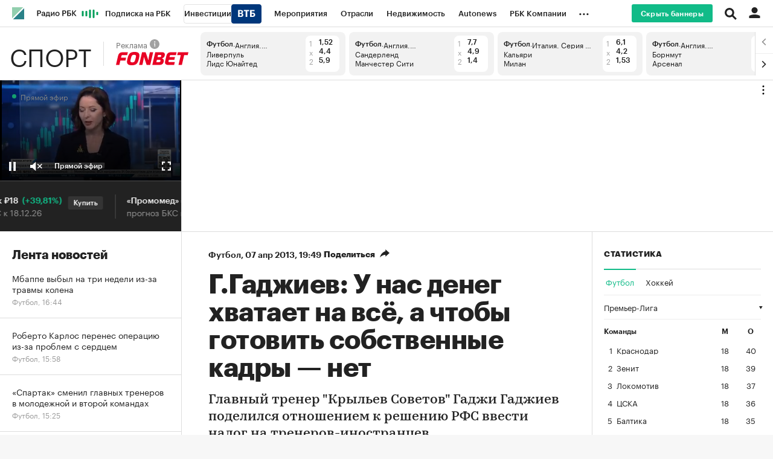

--- FILE ---
content_type: text/css
request_url: https://s.rbk.ru/v5_sportrbc_static/sport-5.2.80/styles/build/_main.css
body_size: 6261
content:
.g-o-category-title{padding:26px 25px 17px;font-weight:700;font-size:44px;line-height:46px;letter-spacing:-.5px}.g-o-category-description{font-size:22px;line-height:28px;padding:0 25px 16px}@media (max-width:980px){BODY{padding-bottom:60px}}@media (max-width:640px){.g-o-category-title{padding:22px 20px 19px;font-size:34px;line-height:36px;letter-spacing:normal}.g-o-category-description{font-size:18px;line-height:24px;padding:0 20px 23px}}@media (max-width:980px){:root{--foxTailStickyBottomOffset:60px}}.l-sticky{top:45px}.l-sticky-right{top:45px}@media (max-width:980px){.l-table{min-height:0}}.banners__tgb{overflow:hidden}.banners__tgb__item{background:#fafafa}.banners__tgb__item:last-child{border-bottom:1px solid #ddd}.banners__tgb__item:first-child .banners__tgb__link{border-top:0}.banners__tgb__link{display:block;margin:0 20px;padding:21px 0 16px;font-size:14px;line-height:18px;border-top:1px solid #ddd}.banners__tgb__img{display:block;max-width:100px;margin-bottom:10px}.banners__tgb__description{display:block}.banners__tgb__title{display:block;margin-bottom:1px;font-family:GraphikCy-Semibold,'Helvetica CY',Arial,sans-serif;font-size:14px;line-height:18px}.banners__tgb__price,.banners__tgb__text{display:block;font-size:14px;line-height:18px}.banners__tgb__phone{display:block;padding-top:1px}@media (hover:hover) and (pointer:fine){.banners__tgb__link:hover .banners__tgb__text,.banners__tgb__link:hover .banners__tgb__title{opacity:.7}}.header__online__anons__wrap{display:flex;align-items:center;flex:1 0 auto;max-width:264px;margin:8px 8px 8px 0;padding:6px 0 6px 8px;background:rgba(0,0,0,.0275);border-radius:4px;font-size:12px;line-height:16px;user-select:none}.header__online__anons__sport-name{display:flex;align-items:center;height:28px;border-right:1px solid rgba(0,0,0,.1125);margin-right:8px;padding-right:8px;font-family:GraphikCy-Medium,'Helvetica CY',Arial,sans-serif;font-style:normal}.header__online__anons__teams{margin-right:8px;white-space:nowrap;overflow:hidden;text-overflow:ellipsis}.header__online__anons__button{flex:0 0 auto;margin-right:8px}.header__online__anons__button a{display:block;padding:5px 10px;border-radius:2px;font-family:GraphikCy-Medium,'Helvetica CY',Arial,sans-serif;font-size:14px;line-height:18px;background-color:#d42a28;color:#fff}@media (max-width:980px){.header__online__anons__button{flex:0 1 28px;min-width:28px;height:28px}.header__online__anons__button a{display:flex;justify-content:center;align-items:center;max-width:100%;height:100%;overflow:hidden;text-indent:-500%;padding:0;font-size:0}.header__online__anons__button a::before{content:'';min-width:16px;height:16px;background-image:url(//s.rbk.ru/v5_sportrbc_static/sport-5.2.80/styles/blocks/header/images/play.svg);background-size:contain}}@media (max-width:430px){.header__online__anons__wrap{max-width:100%}.header__online__anons__teams{flex:0 1 100%}}.header__online__item{flex:0 0 25%;font-size:12px;line-height:16px;height:100%;position:relative}.header__online__item:after{content:'';display:block;position:absolute;background-color:#ddd;height:40px;width:1px;top:10px;right:0}.header__online__item:last-child:after{display:none}.header__online__item__wrap{display:-ms-flexbox;display:-webkit-flex;display:flex;justify-content:center;align-items:center;flex-wrap:nowrap;padding:5px 0;height:100%}.header__online__item_alone{width:auto!important}.header__online__item_two-items{width:50%}.header__online__item__link_online .header__online__item__header:after{content:'';display:block;position:absolute;top:50%;margin-top:-4px;left:-11px;width:8px;height:8px;background:url(//s.rbk.ru/v5_sportrbc_static/sport-5.2.80/styles/blocks/header/images/online.svg) no-repeat;background-size:8px 8px}.header__online__item__link{position:relative;z-index:5;min-width:185px;padding:0 21px;flex:1 1 auto;max-width:250px}.header__online__item__link_no-score .header__online__item__team{width:calc(100% - 70px)}.header__online__item__header{display:block;position:relative;white-space:nowrap}.header__online__item__header-in{display:block;overflow:hidden;text-overflow:ellipsis;white-space:nowrap}.header__online__item__type{font-family:GraphikCy-Semibold,'Helvetica CY',Arial,sans-serif}.header__online__item__title{color:#999}.header__online__item__row{display:-ms-flexbox;display:-webkit-flex;display:flex;flex-direction:row;flex-wrap:wrap;position:relative}.header__online__item__date,.header__online__item__number{display:inline-block;vertical-align:top}.header__online__item__team{overflow:hidden;text-overflow:ellipsis;white-space:nowrap;width:90%;display:block;max-width:250px}.header__online__item__number{font-family:GraphikCy-Semibold,'Helvetica CY',Arial,sans-serif;width:10%;text-align:right;display:block}.header__online__item__date{width:70px;position:absolute;top:0;right:0;overflow:hidden;text-align:right;color:#999}@media (hover:hover) and (pointer:fine){.header__online__item__link:hover .header__online__item__team{opacity:.7}}@media (max-width:1440px){.header__online__item{width:33.333%}.header__online__item_two-items{width:50%}.header__slider__list_announces .header__online__item{width:auto}}@media (max-width:1260px){.header__online__item{width:50%}.header__online__list_announces .header__online__item{width:auto}}@media (min-width:980px){.header__online__item_alone{line-height:20px;font-size:14px}.header__online__item_alone .header__online__item__row{flex-wrap:nowrap}.header__online__item_alone .header__online__item__link{max-width:none}.header__online__item_alone .header__online__item__date{order:2;margin:0 10px;width:auto;position:static}.header__online__item_alone .header__online__item__team{width:auto}.header__online__item_alone .header__online__item__team_first{order:1}.header__online__item_alone .header__online__item__team_second{order:4}.header__online__item_alone .header__online__item__number{display:inline-block;vertical-align:top;width:auto}.header__online__item_alone .header__online__item__number_first{order:2;margin-left:10px}.header__online__item_alone .header__online__item__number_first:after{content:':'}.header__online__item_alone .header__online__item__number_second{order:3;margin-right:10px}}@media (max-width:980px){.header__online__item{width:auto}.header__online__item__link{width:225px}}.item-olympics{padding:20px 0 25px;border-bottom:1px solid #ddd}.item-olympics:after,.item-olympics:before{content:" ";display:table}.item-olympics:after{clear:both}.item-olympics_online{border-bottom:none}.item-olympics__wrap{min-height:117px;position:relative;padding:0 25px;min-height:0}.item-olympics__col{width:50%;float:left}.item-olympics__col:first-child .item-olympics__inner{margin-right:30px}.item-olympics__col:last-child .item-olympics__inner{margin-left:10px}.item-olympics__inner{padding-top:25px;border-top:1px solid #ddd}.item-olympics__title{font:normal 24px/28px GraphikCy-Semibold,'Helvetica CY',Arial,sans-serif;display:block;padding-bottom:24px}.item-olympics__post{display:block;font-family:GraphikCy-Medium,'Helvetica CY',Arial,sans-serif;font-size:14px;line-height:18px;border-bottom:1px solid #ddd;padding-bottom:25px}.item-olympics__post:last-child{padding-top:25px;margin-bottom:0;border-bottom:none;padding-bottom:0}.item-olympics__post_no-padding{padding-top:0}.item-olympics .item-online{border-bottom:none;padding-top:0}.item-olympics .item-online__wrap{padding:0}@media (hover:hover) and (pointer:fine){.item-olympics__title:hover{opacity:.7}.item-olympics__post:hover{color:#1b8}}@media (max-width:640px){.item-olympics{padding-bottom:22px}.item-olympics__col{float:none;display:block;width:auto}.item-olympics__col:first-child .item-olympics__inner{margin-right:0}.item-olympics__col:last-child .item-olympics__inner{margin-left:0}.item-olympics__inner{padding-top:17px}.item-olympics__post{height:auto;padding-bottom:17px}.item-olympics__post:last-child{padding:17px 0}}.item-online{padding:20px 0 25px;border-bottom:1px solid #ddd;padding-top:25px;padding-bottom:25px}.item-online__wrap{min-height:117px;position:relative;padding:0 25px;min-height:0}.item-online.no-border{border-bottom:none}.item-online__link{display:block;background:0 0!important}.item-online__header{display:block;margin-bottom:20px}.item-online__label{vertical-align:top;border-radius:3px;font-size:15px;font-family:GraphikCy-Semibold,'Helvetica CY',Arial,sans-serif;background:#1b8;text-transform:uppercase;color:#fff;padding:6px 8px 4px;letter-spacing:0;display:inline-block;margin-top:2px;margin-right:10px}.item-online__title{white-space:normal}.item-online__title_wrapper{font:normal 24px/28px GraphikCy-Semibold,'Helvetica CY',Arial,sans-serif;margin-bottom:15px;--badges-space:8px}.item-online__subtitle{display:block;font-size:18px;line-height:22px;color:#999}.item-online_article{border-top:1px solid #ddd;border-bottom:0;padding-bottom:0}.item-online_article .item-online__wrap{padding:0}@media (hover:hover) and (pointer:fine){.item-online__link:hover .item-online__title{color:#1b8}}@media (max-width:640px){.item-online{padding-top:20px;padding-bottom:20px}.item-online__wrap{min-height:0;padding:0 20px}.item-online__title_no-wrap{font:normal 22px/24px GraphikCy-Semibold,'Helvetica CY',Arial,sans-serif}.item-online__label{font-size:12px;padding-top:5px;padding-bottom:3px;margin-top:0}}.item-sportrecs{padding:7px 0 26px;margin:0 30px;border-bottom:1px solid #ddd}.item-sportrecs_article{position:relative;z-index:2;margin:0!important;padding:7px 30px 26px;background:#fff;border-bottom:0;border-top:1px solid #ddd}@media screen and (max-width:640px){.item-sportrecs{margin:0 25px;padding:2px 0 21px}.item-sportrecs_article{padding:2px 25px 21px}}.filter{padding:0 20px;font-size:13px;background:#fff;white-space:normal;cursor:pointer;-webkit-tap-highlight-color:transparent}.filter__main{position:relative}.filter__point{display:block;font-size:14px;line-height:18px;padding-right:9px}.filter__point:after{content:'';display:block;position:absolute;top:50%;right:-3px;margin-top:-2px;width:6px;height:5px;background:url(//s.rbk.ru/v5_sportrbc_static/common/common-10.11.12/styles/repo/filter/images/arrow.svg) no-repeat;background-size:6px 5px}.filter__list{display:none;position:absolute;top:0;left:0;right:0;border-radius:3px;background:#fff;box-shadow:2px 2px 10px rgba(0,0,0,.2);z-index:10}.filter__list:after,.filter__list:before{content:" ";display:table}.filter__list:after{clear:both}.filter__list__inner{position:relative;width:100%;height:294px;max-height:294px;overflow:hidden}.filter__list__inner>div{overflow-x:hidden}.filter__text{display:block;font-size:14px;line-height:18px}.filter__description{display:block;margin-top:3px;font-size:11px;line-height:12px;color:#999}.filter__item{padding:15px 20px;font-size:0;border-bottom:1px solid #ddd;cursor:pointer}.filter__item.active{color:#1b8;cursor:default}.filter__item.disabled{color:#bbb;cursor:default}.filter__search__text{display:block;position:relative;padding:15px 20px 12px 20px;border-bottom:1px solid #ddd}.filter__search__text:after{content:'';position:absolute;display:block;background:url(//s.rbk.ru/v5_sportrbc_static/common/common-10.11.12/styles/repo/filter/images/loupe-grey.svg) no-repeat 0 0;width:16px;height:16px;left:20px;top:36%;background-size:16px 16px}.filter__search__input{line-height:19px;border:none;font-family:GraphikCy,'Helvetica CY',Arial,sans-serif;font-size:13px;padding:0 0 0 25px;height:100%;width:100%;border-radius:0}.filter__search__input::-webkit-input-placeholder{color:#999}.filter__search__input::-moz-placeholder{color:#999;opacity:1;-moz-opacity:1;line-height:19px}.filter__search__input:-ms-input-placeholder{color:#999}.filter__search__input:active,.filter__search__input:focus{outline:0}.filter__search__input-wrap{display:block}.filter__date{display:none;position:absolute;top:0;right:0;width:660px;border-radius:3px;box-shadow:2px 2px 10px rgba(0,0,0,.2);background-color:#fff;z-index:10}.filter__date__top{position:absolute;top:0;left:0;height:50px;border-bottom:1px solid #ddd;width:100%;cursor:auto;z-index:10}.filter__date__next-month,.filter__date__prev-month{position:absolute;left:0;width:50px;height:50px}.filter__date__next-month:after,.filter__date__prev-month:after{content:'';display:block;position:absolute;left:50%;top:50%;width:6px;height:8px;margin:-4px 0 0 -3px;background:url(//s.rbk.ru/v5_sportrbc_static/common/common-10.11.12/styles/repo/filter/images/arrow-left.svg) no-repeat;background-size:6px 8px}.filter__date__next-month{left:auto;right:0}.filter__date__next-month:after{background-image:url(//s.rbk.ru/v5_sportrbc_static/common/common-10.11.12/styles/repo/filter/images/arrow-right.svg)}.filter__date__bottom:after,.filter__date__bottom:before{content:" ";display:table}.filter__date__bottom:after{clear:both}.filter__date__period{float:left;width:20%;height:50px;font-size:14px;line-height:50px;text-align:center;border:1px solid #ddd;border-bottom-color:#fff;border-right-color:#fff}.filter__date__period.active{border:1px solid #eee;background:#eee}.filter__date_one{width:330px}.filter__date_one .filter__date__period{width:50%}.filter__calendar{margin-bottom:10px}.filter__calendar div.datepicker{width:auto;height:auto}.filter__calendar div.datepicker table{margin:0 auto}.filter__calendar .datepickerContainer{position:relative;left:0;top:0}.filter__calendar .datepickerDays a,.filter__calendar .datepickerMonths a,.filter__calendar .datepickerYears a{width:40px;line-height:40px;height:40px;text-align:center;font-size:18px;padding-right:0;border:1px solid #fff}.filter__calendar .datepickerMonths a,.filter__calendar .datepickerYears a{font-size:14px}.filter__calendar div.datepicker tbody.datepickerDays td.datepickerDisabled a,.filter__calendar div.datepicker tbody.datepickerDays td.datepickerLock a{opacity:.3;color:#222;cursor:default}.filter__calendar div.datepicker a{color:#222}.filter__calendar div.datepicker .datepickerDays a{font-family:GraphikCy,'Helvetica CY',Arial,sans-serif}.filter__calendar .datepickerContainer{background:#fff}.filter__calendar div.datepicker .datepickerSaturday a,.filter__calendar div.datepicker .datepickerSunday a{color:#999}.filter__calendar tbody.datepickerDays td.datepickerSelected{background:#eee}.filter__calendar tbody.datepickerDays td.datepickerSelectedDark{background:#ddd}.filter__calendar tbody.datepickerDays td.datepickerSelected.datepickerNotInMonth{background:#fff}.filter__calendar tbody.datepickerDays td.datepickerSelected a{border:1px solid #ddd}.filter__calendar .datepickerNotInMonth a{display:none}.filter__calendar .datepickerDoW{display:none}.filter__calendar .datepickerSpace{width:30px}.filter__calendar .datepickerMonth a{height:50px;line-height:48px;padding:2px 40px 0 0}.filter__calendar .datepickerGoNext a,.filter__calendar .datepickerGoPrev a{display:none}.filter__calendar .datepickerGoNext{display:none}.filter__calendar div.datepicker tbody th.datepickerMonth a{font-size:20px;font-family:GraphikCy-Semibold,'Helvetica CY',Arial,sans-serif}.filter__calendar div.datepicker tbody th.datepickerMonth{padding-bottom:10px}.filter.active .filter__date,.filter.active .filter__list{display:block}.filter.disabled{cursor:default}.filter.disabled .filter__date,.filter.disabled .filter__list{display:none!important}.filter.disabled .filter__point{color:#bbb}.filter.disabled .filter__point:after{background-image:url(//s.rbk.ru/v5_sportrbc_static/common/common-10.11.12/styles/repo/filter/images/arrow-disabled.svg)}@media (hover:hover) and (pointer:fine){.filter__item:hover:not(.active):not(.disabled){opacity:.7}.filter__date__next-month:hover:after,.filter__date__prev-month:hover:after{opacity:.7}.filter__date__period:hover:not(.active) span{opacity:.7}.filter__calendar .datepickerDays a:hover,.filter__calendar .datepickerMonths a:hover,.filter__calendar .datepickerYears a:hover{border:1px solid #979797;color:inherit}.filter__calendar div.datepicker td.datepickerDisabled a:hover,.filter__calendar div.datepicker td.datepickerLock a:hover{color:#222}.filter__calendar .datepickerDays td.datepickerDisabled a:hover,.filter__calendar .datepickerDays td.datepickerLock a:hover{border:1px solid #fff}}.statistics__filter{position:relative}.statistics__filter .filter{padding:10px 0;background:0 0;border-top:1px solid #ededed;border-bottom:1px solid #ededed;margin-bottom:15px}.statistics__filter .filter__point,.statistics__filter .filter__text{font-size:13px;line-height:19px}.statistics__filter .filter__point_uppercase,.statistics__filter .filter__text_uppercase{text-transform:uppercase}.statistics__filter .filter__list{margin:0 -19px;top:1px}.statistics__filter .filter__list__inner{height:300px}.statistics__filter .filter__item{padding:10px 15px}.item-olympics_article{padding:0 0 25px;border-bottom:none}.item-olympics_article__wrap{padding:0}.item-olympics_article__bottom{left:0}@media (max-width:640px){.item-olympics_article{padding:0 0 20px}}.item-olympics_online-olympic{font-size:0}.item-olympics_online-olympic__online{display:block;font-family:GraphikCy,'Helvetica CY',Arial,sans-serif;font-size:14px;font-weight:700;text-transform:uppercase}.item-olympics_online-olympic__circle{display:inline-block;vertical-align:top;width:9px;height:9px;vertical-align:baseline;border-radius:50%;background-color:#1b8;margin-right:3px}.item-olympics_online-olympic__title{display:block;font-family:GraphikCy-Semibold,'Helvetica CY',Arial,sans-serif;font-size:22px;line-height:28px;margin-top:13px;margin-bottom:23px}.item-olympics_online-olympic__list{display:block}.item-olympics_online-olympic__row{display:block;margin-bottom:15px}.item-olympics_online-olympic__row:after,.item-olympics_online-olympic__row:before{content:" ";display:table}.item-olympics_online-olympic__row:after{clear:both}.item-olympics_online-olympic__row:last-child{margin-bottom:0}.item-olympics_online-olympic__row:last-child *{color:#999}.item-olympics_online-olympic__link{display:block}.item-olympics_online-olympic__time{float:left;font-family:GraphikCy-Semibold,'Helvetica CY',Arial,sans-serif;font-size:14px;line-height:19px;color:#222}.item-olympics_online-olympic__event{display:block;font-family:GraphikCy,'Helvetica CY',Arial,sans-serif;font-size:15px;line-height:20px;color:#222;margin-left:50px}.item-olympics_online-olympic__button{display:block;width:200px;font-family:GraphikCy,'Helvetica CY',Arial,sans-serif;font-size:14px;line-height:38px;color:#222;background-color:#d8d8d8;vertical-align:middle;text-align:center;border-radius:3px;margin:25px auto}@media (hover:hover) and (pointer:fine){.item-olympics_online-olympic__link:hover .item-olympics_online-olympic__title{color:#1b8}.item-olympics_online-olympic__button:hover{background-color:#1b8;color:#fff}}.adv__label{position:relative;margin-right:5px;font:normal 11px/16px GraphikCy-Medium,'Helvetica CY',Arial,sans-serif;letter-spacing:1.3px;text-transform:uppercase;color:#fc870d;z-index:3}.bet-block{padding:30px 20px 0}.bet-block__logo{display:flex;flex-direction:row-reverse;justify-content:space-between;align-items:center;padding:0}.bet-block__logo__adv{display:flex;font-size:13px;line-height:1.3;align-items:center;color:var(--text-03-light-variable)}.bet-block__logo__link{display:block}@media (hover:hover) and (pointer:fine){.bet-block__logo__link{opacity:.7}}.bet-block__logo__image-block{display:block;width:70px;height:32px}.bet-block__logo__image{display:block;width:100%;height:100%}.bet-block__list{display:flex;flex-direction:column;margin-top:20px;gap:20px}.bet-block__item{display:block}.bet-block__item__title{font-family:GraphikCy-Semibold,'Helvetica CY',Arial,sans-serif;font-size:20px;font-style:normal;font-weight:600;line-height:1.2;letter-spacing:-.1px;margin-bottom:8px}.bet-block__item__team-list{display:flex;flex-direction:column;font-size:17px;font-style:normal;font-weight:400;line-height:1.23;gap:4px}.bet-block__item__forecast-list{display:flex;flex-direction:column;margin-top:20px;row-gap:6px}.bet-block__item__forecast{display:flex;justify-content:space-between;align-items:center;font-size:15px;font-weight:400;line-height:1.26;padding:6px 6px 6px 12px;border-radius:8px;background-color:rgba(0,0,0,.05)}.bet-block__item__text{max-width:173px}.bet-block__item__ratio{display:flex;justify-content:center;font-family:GraphikCy-Medium,'Helvetica CY',Arial,sans-serif;font-size:15px;font-weight:500;line-height:1.26;border-radius:8px;color:#009e59;width:56px;background:#fff;padding:6px 8px}.bet-block__item__tournament{font-size:13px;line-height:1.3;color:var(--text-03-light-variable)}.bet-block-topline__item{display:flex;flex:1 0 25%;margin-right:6px;flex-direction:row;justify-content:space-between;border-radius:8px;background-color:rgba(0,0,0,.05);font-size:12px;line-height:1.33;min-width:240px;padding:6px 10px;height:72px}.bet-block-topline__item__team-list{display:flex;flex-direction:column;justify-content:center;gap:2px;color:#1c1c1c}.bet-block-topline__item__sport-info{display:flex;flex-direction:row;align-items:center;gap:4px}.bet-block-topline__item__sport-type{font-family:GraphikCy-Medium,'Helvetica CY',Arial,sans-serif;color:#1c1c1c}.bet-block-topline__item__tournament{overflow:hidden;text-overflow:ellipsis;display:-webkit-box;-webkit-box-orient:vertical;-webkit-line-clamp:1;word-break:break-word;max-width:100px}.bet-block-topline__item__forecasts{display:flex;background:#fff;border-radius:8px;flex-direction:column;width:56px;padding:4px 6px;gap:2px}.bet-block-topline__item__forecast{display:flex;gap:2px}.bet-block-topline__item__forecast__number{color:rgba(0,0,0,.37);min-width:16px}.bet-block-topline__item__forecast__ratio{font-family:GraphikCy-Medium,'Helvetica CY',Arial,sans-serif;color:#1c1c1c;min-width:36px}.bottom-menu{display:none}@media (max-width:980px){.bottom-menu{display:block;box-shadow:0 -8px 15px rgba(0,0,0,.1);max-width:1440px;height:60px;position:fixed;bottom:0;left:0;right:0;background:#fff;z-index:31}.bottom-menu__inner{max-width:375px;min-width:320px;height:100%;display:flex;flex-flow:row nowrap;align-items:center;justify-content:space-around;margin:0 auto}.bottom-menu__link{width:104px;height:100%;display:flex;flex-direction:column;justify-content:flex-end;align-items:center;position:relative;font-size:10px;line-height:12px;background-repeat:no-repeat;background-position:center 8px;background-size:28px 28px;padding-bottom:4px}.bottom-menu__link_main{background-image:url(//s.rbk.ru/v5_sportrbc_static/sport-5.2.80/styles/blocks/bottom-menu/images/main.svg)}.bottom-menu__link_news{background-image:url(//s.rbk.ru/v5_sportrbc_static/sport-5.2.80/styles/blocks/bottom-menu/images/news.svg);background-size:auto 24px;background-position:center 10px}.bottom-menu__link_third{width:auto;text-align:center;justify-content:flex-start;padding-top:8px;row-gap:8px}.bottom-menu__link_third .smart-image>img{height:28px;width:auto;object-fit:contain}.bottom-menu__link_third__text{font-size:8px;line-height:1.25;color:rgba(0,0,0,.55);white-space:nowrap}.bottom-menu__link.active{color:#1b8}.bottom-menu__link.active.bottom-menu__link_main{background-image:url(//s.rbk.ru/v5_sportrbc_static/sport-5.2.80/styles/blocks/bottom-menu/images/main-active.svg)}.bottom-menu__link.active.bottom-menu__link_news{background-image:url(//s.rbk.ru/v5_sportrbc_static/sport-5.2.80/styles/blocks/bottom-menu/images/news-active.svg)}}.header{position:static;display:flex;align-items:center;height:88px}.header__slider{display:flex;height:72px;padding-left:8px}.header__slider__branding{display:flex;flex-shrink:0;flex-direction:column;justify-content:center;padding:0 20px 0 12px;row-gap:8px}.header__slider__advertising{display:flex;font-size:13px;line-height:1.3;align-items:center;color:var(--text-03-light-variable)}.header__slider__logo__link{display:block}.header__slider__logo__image-block{display:block;max-width:140px;max-height:32px}.header__slider__logo__image{display:block;width:100%;height:100%;object-fit:contain}.header__slider__flex{display:flex;flex-wrap:nowrap;width:100%}.header__slider__left{width:calc(100% - 135px)}.header__slider__right{width:135px}.header__slider__iframe{width:100%;height:59px!important;max-width:100%;border:none}.header__slider__list-wrap{width:100%;transition:width .5s ease-in-out 0s}.header__slider__list{display:flex;height:72px;flex:1 1 auto;overflow:hidden}.header__slider__list.swiper-initialized .swiper-wrapper{display:flex;width:100%;height:100%}.header__slider__list.swiper-initialized .swiper-slide{display:flex;align-items:center}.header__slider__list_announces.swiper-initialized .swiper-slide{flex:0 0 auto}.header__slider__arrows{overflow:hidden;flex:none;transition:width .5s ease-in-out 0s;box-shadow:inset 1px 0 0 #ddd}.header__slider__arrows__arrow-bottom,.header__slider__arrows__arrow-top{position:relative;width:30px;height:50%;cursor:pointer}.header__slider__arrows__arrow-bottom.swiper-button-lock,.header__slider__arrows__arrow-top.swiper-button-lock{display:none}.header__slider__arrows__arrow-bottom--disabled,.header__slider__arrows__arrow-top--disabled{opacity:.5}.header__slider__arrows__arrow-bottom:before,.header__slider__arrows__arrow-top:before{content:'';position:absolute;top:50%;left:50%;margin:-7px 0 0 -4px;height:13px;width:8px;background-repeat:no-repeat;background-position:center;background-size:8px 13px}.header__slider__arrows__arrow-top{border-bottom:1px solid #ddd}.header__slider__arrows__arrow-top:before{background-image:url(//s.rbk.ru/v5_sportrbc_static/common/common-10.11.12/styles/blocks/arrows/images/arrow-left.svg)}.header__slider__arrows__arrow-top.disabled:before{background-image:url(//s.rbk.ru/v5_sportrbc_static/common/common-10.11.12/styles/blocks/arrows/images/arrow-left-disabled.svg)}.header__slider__arrows__arrow-bottom:before{background-image:url(//s.rbk.ru/v5_sportrbc_static/common/common-10.11.12/styles/blocks/arrows/images/arrow-right.svg)}.header__slider__arrows__arrow-bottom.disabled:before{background-image:url(//s.rbk.ru/v5_sportrbc_static/common/common-10.11.12/styles/blocks/arrows/images/arrow-right-disabled.svg)}@media (max-width:980px){.header__slider__arrows{display:none}}@media (max-width:640px){.header__slider__right{display:none!important}.header__slider__left{width:100%}.header__slider__logo__image-block{max-width:108px}}@media (max-width:430px){.header__slider__logo{padding:0 3.5% 0 1%}.header__slider__list_announces.swiper-initialized .swiper-slide{max-width:80%}}.item__category-adv{color:#fc870d}.item .smart-image>img{aspect-ratio:1.6}.item-olympics_medal:after,.item-olympics_medal:before{content:" ";display:table}.item-olympics_medal:after{clear:both}.item-olympics_medal__link{display:block}.item-olympics_medal__leaders{border-bottom:1px solid #ddd;margin-bottom:8px;display:block}.item-olympics_medal__row{display:block;font-size:0;line-height:19px;vertical-align:middle;margin-bottom:8px}.item-olympics_medal__row:after,.item-olympics_medal__row:before{content:" ";display:table}.item-olympics_medal__row:after{clear:both}.item-olympics_medal__row:last-child{margin-bottom:0}.item-olympics_medal__countries{float:left}.item-olympics_medal__number{display:inline-block;vertical-align:top;font-family:GraphikCy-Semibold,'Helvetica CY',Arial,sans-serif;font-size:14px;width:22px}.item-olympics_medal__country{display:inline-block;vertical-align:top;font-family:GraphikCy,'Helvetica CY',Arial,sans-serif;font-size:14px}.item-olympics_medal__medals{text-align:right;font-size:0;float:right}.item-olympics_medal__quantity{display:inline-block;vertical-align:top;width:18px;font-family:GraphikCy,'Helvetica CY',Arial,sans-serif;font-size:14px;color:#9d9d9d;margin-right:8px}.item-olympics_medal__quantity:last-child{margin-right:0}.item-olympics_medal__image{display:inline-block;vertical-align:middle;width:12px;height:12px;background-size:12px 12px;margin-right:2px}.item-olympics_medal__image.gold{background:url(//s.rbk.ru/v5_sportrbc_static/sport-5.2.80/styles/blocks/olympics-medal-table/images/gold.svg) no-repeat}.item-olympics_medal__image.silver{background:url(//s.rbk.ru/v5_sportrbc_static/sport-5.2.80/styles/blocks/olympics-medal-table/images/silver.svg) no-repeat}.item-olympics_medal__image.bronze{background:url(//s.rbk.ru/v5_sportrbc_static/sport-5.2.80/styles/blocks/olympics-medal-table/images/bronze.svg) no-repeat}.scoreboard__wrap{font-size:13px;line-height:1;font-family:GraphikCy,'Helvetica CY',Arial,sans-serif;margin:32px 0 0;text-align:center}.scoreboard__row{display:flex;flex-direction:row;flex-wrap:nowrap;justify-content:space-between;width:100%;margin-bottom:16px}.scoreboard__row_top{align-items:center}.scoreboard__col-edge,.scoreboard__col-middle{flex-shrink:0}.scoreboard__col-edge{width:90px}.scoreboard__col-middle{padding:0 5px;flex-grow:1}.scoreboard__logo-wrap{width:100%;height:90px;display:flex;align-items:center}.scoreboard__logo{width:100%;height:auto;display:block}.scoreboard__top-info{display:flex;flex-direction:row;flex-wrap:nowrap;justify-content:space-between}.scoreboard__name,.scoreboard__score{flex-shrink:0}.scoreboard__name{padding:14px 10px 0;width:135px}.scoreboard__name__title{display:block;margin-bottom:5px}.scoreboard__name__minute{font-family:GraphikCy-Semibold,'Helvetica CY',Arial,sans-serif}.scoreboard__name__label{display:inline-block;vertical-align:top;margin-bottom:3px;height:16px;background-repeat:no-repeat}.scoreboard__name__label_overtime{width:22px;background-image:url(//s.rbk.ru/v5_sportrbc_static/sport-5.2.80/styles/blocks/scoreboard/images/overtime.svg)}.scoreboard__name__label_bullitt{width:15px;background-image:url(//s.rbk.ru/v5_sportrbc_static/sport-5.2.80/styles/blocks/scoreboard/images/bullitt.svg)}.scoreboard__name_left{text-align:right}.scoreboard__name_right{text-align:left}.scoreboard__score{width:130px}.scoreboard__score__main{display:block;font-size:76px;line-height:80px}.scoreboard__score.hockey .scoreboard__score__main{font-size:50px;line-height:60px}.scoreboard__score__period{display:block;margin-top:10px;margin-bottom:10px;font-weight:700}.scoreboard__score__penalty{display:block}.scoreboard__score__penalty__title{margin-top:5px;margin-bottom:3px;display:block}.scoreboard__score__penalty__score{display:block;margin-bottom:5px;font-size:24px}.scoreboard__time{display:block;line-height:20px}.scoreboard__time__date{display:block}.scoreboard__time__round{display:block;font-family:GraphikCy-Semibold,'Helvetica CY',Arial,sans-serif;margin-bottom:5px}.scoreboard__team-name{font-family:GraphikCy-Semibold,'Helvetica CY',Arial,sans-serif;font-size:14px;line-height:20px}@media screen and (max-width:640px){.scoreboard__wrap{margin-top:16px}.scoreboard__name{display:none}.scoreboard__score{flex-grow:1}.scoreboard__score__main{display:block;font-size:62px}.scoreboard__score.hockey .scoreboard__score__main{font-size:28px;line-height:32px}.scoreboard__row{margin-bottom:8px}.scoreboard__row_bottom{flex-wrap:wrap}.scoreboard__time{display:flex;flex-direction:column-reverse}.scoreboard__round{margin-bottom:0}.scoreboard__team-name{width:100%;display:block}.scoreboard__team-name_left{text-align:right;position:relative;padding-right:9px}.scoreboard__team-name_left:after{content:' — ';display:block;width:18px;position:absolute;right:-9px;text-align:center;top:0}.scoreboard__team-name_right{padding-left:9px;text-align:left}.scoreboard__row_top .scoreboard__col-edge{min-width:70px;flex-shrink:1}.scoreboard__row_bottom .scoreboard__col-edge{width:50%}.scoreboard__row_bottom .scoreboard__col-middle{width:100%;flex-shrink:0;order:1}}.statistics{padding:30px 20px 20px;display:none;border-bottom:1px solid #ddd}.statistics .hidden{display:none}.statistics__text{color:#999;font-size:11px;margin-top:10px;text-align:center}.statistics__text__link{color:#1b8}.statistics__tabs{border-top:1px solid #ddd}.statistics__tabs__link{display:inline-block;vertical-align:top;margin-top:-1px;margin-right:10px;padding:15px 3px;cursor:pointer}.statistics__tabs__link.active{padding-top:13px;color:#1b8;border-top:2px solid #1b8}.statistics__table{display:table;width:100%;margin-top:-2px;padding-bottom:16px}.statistics__table:last-child{padding-bottom:0}.statistics__table__title{margin-bottom:15px}.statistics__table__number{float:left;width:14px;text-align:right;margin-right:7px}.statistics__table__team{display:block;overflow:hidden;text-overflow:ellipsis}.statistics__table__row{display:table-row}.statistics__table__td,.statistics__table__th{display:table-cell;white-space:nowrap;text-align:center;width:16px}.statistics__table__td.left,.statistics__table__th.left{white-space:normal;text-align:left;max-width:152px;width:152px;line-height:1.3}.statistics__table__td:last-child,.statistics__table__th:last-child{width:40px;padding-left:16px}.statistics__table__th{font-family:GraphikCy-Semibold,'Helvetica CY',Arial,sans-serif;font-size:12px}.statistics__table__td{padding-bottom:13px}.statistics__button{margin-top:4px;border-radius:3px;display:block;background:#eee;padding:9px;text-align:center;cursor:pointer}.statistics__name{font-size:13px;font-weight:700;margin-bottom:18px;text-transform:uppercase;letter-spacing:.5px}.statistics__group{padding:0;display:none}.statistics__group.active{display:block}.statistics__group__title{text-align:center;font-family:GraphikCy-Semibold,'Helvetica CY',Arial,sans-serif}.statistics__group__table{width:100%;display:table;border-collapse:collapse}.statistics__group__tr{display:table-row}.statistics__group__td{display:table-cell;padding:15px 0 0;text-align:center;border:none}.statistics__group__td.bold{font-family:GraphikCy-Semibold,'Helvetica CY',Arial,sans-serif}.statistics__group__owner{width:73px;text-align:right}.statistics__group__guest{width:73px;text-align:left}.statistics__group__score{width:64px}.statistics__footer{margin-top:12px;font-size:13px;line-height:1.30769231}.statistics__footer a{color:var(--text-04-light-variable);border-bottom:1px solid var(--stroke-02-light-variable)}@media (hover:hover) and (pointer:fine){.statistics__text__link:hover{color:#222}.statistics__tabs__link:hover:not(.active){opacity:.7}.statistics__button:hover{opacity:.7}a.statistics__group__tr:hover{color:#1b8}.statistics__footer a:hover{color:var(--main-light-variable-hover);border-bottom-color:var(--main-light-variable-hover)}}

--- FILE ---
content_type: image/svg+xml
request_url: https://s.rbk.ru/v5_sportrbc_static/sport-5.2.80/styles/blocks/header/images/fonbet.svg
body_size: 1228
content:
<svg width="120" height="32" viewBox="0 0 120 32" fill="none" xmlns="http://www.w3.org/2000/svg">
<g clip-path="url(#clip0_30332_1574951)">
<path d="M102.546 5.42603L101.429 10.2301H107.354L103.554 26.5742H109.161L112.96 10.2301H118.883L120 5.42603H102.546Z" fill="#E80024"/>
<path d="M83.4227 11.8378L81.4874 20.1619C81.3147 20.9032 81.2183 21.6135 81.2183 22.2715C81.2183 24.7822 82.7165 26.574 87.1739 26.574H96.3487L97.4647 21.7712H88.2906C87.3882 21.7712 87.0344 21.2782 87.0344 20.64C87.0344 20.4873 87.0553 20.3271 87.0927 20.1632L87.579 18.0722H96.6608L97.7013 13.5997H88.6194L89.0287 11.839C89.2839 10.7413 89.6176 10.231 90.9729 10.231H99.3154L100.432 5.42822H92.0897C86.7431 5.42822 84.5096 7.15788 83.4206 11.8402L83.4227 11.8378Z" fill="#E80024"/>
<path d="M9.0342 11.838C9.28925 10.7404 9.6231 10.23 10.9785 10.23H18.6323L19.7489 5.42725H12.0952C6.74843 5.42725 4.5152 7.1569 3.4261 11.8393L0 26.5755H5.60681L7.28358 19.3638H15.6763L16.7929 14.561H8.40021L9.03295 11.8393L9.0342 11.838Z" fill="#E80024"/>
<path d="M31.1289 5C23.5802 5 21.0606 7.5119 19.0862 16C18.6186 18.014 18.2822 20.0739 18.2822 21.2722C18.2822 25.6044 21.3382 27 26.0147 27C33.5634 27 36.0829 24.4881 38.0573 16C38.525 13.986 38.8614 11.9261 38.8614 10.7278C38.8614 6.39565 35.8053 5 31.1289 5ZM32.4493 16C31.0839 21.3131 30.3161 22.1972 27.1314 22.1972C24.8331 22.196 23.9503 21.6409 23.9503 20.0466C23.9503 19.0135 24.3705 17.2988 24.6943 16C26.0598 10.6869 26.8275 9.8028 30.0123 9.8028C32.3105 9.80404 33.1933 10.3591 33.1933 11.9534C33.1933 12.9865 32.7732 14.7012 32.4493 16Z" fill="#E80024"/>
<path d="M75.0613 5.4258H65.0894L60.1729 26.5728H70.2447C75.1792 26.5728 78.0884 25.7545 79.0574 21.092C79.1725 20.5358 79.2516 19.9783 79.2516 19.4456C79.2516 17.254 77.7901 16.1576 76.1552 15.81L76.2204 15.5318C78.5663 15.0624 80.1346 13.601 80.7568 10.9215C80.8754 10.4124 80.926 9.92563 80.9385 9.4836C81.0218 6.403 79.0178 5.42456 75.0627 5.42456L75.0613 5.4258ZM73.6581 20.3446C73.3446 21.3565 72.7043 21.9351 70.9376 21.9351H66.8925L67.7915 18.071H71.8366C73.253 18.071 73.8287 18.4286 73.8287 19.2593C73.8287 19.6107 73.7524 20.0478 73.6595 20.3458L73.6581 20.3446ZM74.8636 12.1483C74.5765 13.0733 73.991 13.6023 72.3755 13.6023H68.8306L69.6523 10.0684H73.1968C74.4925 10.0684 75.0176 10.395 75.0176 11.1549C75.0176 11.4752 74.9476 11.875 74.8622 12.1483H74.8636Z" fill="#E80024"/>
<path d="M56.212 5.42603L55.6518 7.83488C54.3589 13.3976 53.9338 16.6942 53.7938 18.378H53.5024L49.1347 5.42603H43.2203L38.3037 26.5742H43.7442L44.3044 24.1654C45.5974 18.6027 46.0225 15.306 46.1625 13.6223H46.4539L50.8215 26.5742H56.7359L61.6525 5.42603H56.212Z" fill="#E80024"/>
</g>
<defs>
<clipPath id="clip0_30332_1574951">
<rect width="120" height="32" fill="white"/>
</clipPath>
</defs>
</svg>


--- FILE ---
content_type: text/javascript;charset=UTF-8
request_url: https://sportrbc.ru/dfp_page
body_size: 1128
content:
RA.config.set('banners.dfp.config', [{"place":"fullscreen","adunit":"\/52237517\/Sport_fullscreen_OOP","sizes":null,"id":"div-gpt-ad-1551086138275-0","activeView":false,"params":{"device":3,"sync":"group1"}},{"place":"mobile_fullscreen","adunit":"\/52237517\/RBC_sport_mobile_full_OOP","sizes":null,"id":"div-gpt-ad-1479742248902-0","activeView":false,"params":{"device":4,"sync":"group1"}},{"place":"aud","adunit":"\/52237517\/aud_sport","sizes":[1,1],"id":"div-gpt-ad-1567753313383-0","activeView":false,"params":{"device":7,"hidden":true}},{"place":"branding","adunit":"\/52237517\/Sport_branding","sizes":[299,599],"id":"div-gpt-ad-1466416128864-0","activeView":false,"update":{"pendingLabels":["changeSlide"]},"params":{"device":1,"branding":1720,"sync":"group1"}},{"place":"in_online_fullscreen","adunit":"\/52237517\/Sport_240*400_online","sizes":[[240,400],[300,600]],"id":"div-gpt-ad-1495113352119-0","activeView":true,"params":{"device":1,"exclusiveValues":true,"eventObject":".g-event-fullscreen","eventName":"eventFullscreen"}},{"place":"after_topline","adunit":"\/52237517\/Sport_Billboard","sizes":[1160,250],"id":"div-gpt-ad-1438167793981-0","activeView":false,"params":{"device":3,"category_enable":true,"sync":"group1"}},{"place":"after_topline_2","adunit":"\/52237517\/Sport_Billboard_2","sizes":[1160,250],"id":"div-gpt-ad-1466177908468-0-s1","activeView":false,"params":{"device":3,"category_enable":true,"exclusiveValues":true,"sync":"group1"}},{"place":"after_topline_3","adunit":"\/52237517\/Sport_Billboard_2","sizes":[1160,250],"id":"div-gpt-ad-1466177908468-0-s2","activeView":false,"params":{"device":3,"category_enable":true,"exclusiveValues":true,"sync":"group1"}},{"place":"after_topline_4","adunit":"\/52237517\/Sport_Billboard_2","sizes":[1160,250],"id":"div-gpt-ad-1466177908468-0-s3","activeView":false,"params":{"device":3,"category_enable":true,"exclusiveValues":true,"sync":"group1"}},{"place":"mobile_after_topline","adunit":"\/52237517\/Sport_mobile_billboard","sizes":[300,250],"id":"div-gpt-ad-1464964086721-0","activeView":false,"params":{"device":4,"category_enable":true,"alignCenter":true,"sync":"group1"}},{"place":"mobile_after_topline_2","adunit":"\/52237517\/Sport_mobile_billboard_2","sizes":[300,250],"id":"div-gpt-ad-1466700281529-0-s1","activeView":false,"params":{"device":4,"category_enable":true,"alignCenter":true,"sync":"group1"}},{"place":"mobile_after_topline_3","adunit":"\/52237517\/Sport_mobile_billboard_2","sizes":[300,250],"id":"div-gpt-ad-1466700281529-0-s2","activeView":false,"params":{"device":4,"category_enable":true,"alignCenter":true,"sync":"group1"}},{"place":"mobile_after_topline_4","adunit":"\/52237517\/Sport_mobile_billboard_2","sizes":[300,250],"id":"div-gpt-ad-1466700281529-0-s3","activeView":false,"params":{"device":4,"category_enable":true,"alignCenter":true,"sync":"group1"}},{"place":"right_1","adunit":"\/52237517\/Sport_240*400_1st_right","sizes":[[240,400],[300,600]],"id":"div-gpt-ad-1438171843399-0","activeView":false,"params":{"device":3,"category_enable":true,"sync":"group1","alignCenter":true}},{"place":"right_1_1","adunit":"\/52237517\/Sport_240*400_2nd_right_2","sizes":[[240,400],[300,600]],"id":"div-gpt-ad-1466177823354-0-s1","activeView":false,"params":{"device":3,"category_enable":true,"exclusiveValues":true,"sync":"group1"}},{"place":"right_1_2","adunit":"\/52237517\/Sport_240*400_2nd_right_2","sizes":[[240,400],[300,600]],"id":"div-gpt-ad-1466177823354-0-s2","activeView":false,"params":{"device":3,"category_enable":true,"exclusiveValues":true,"sync":"group1"}},{"place":"right_1_3","adunit":"\/52237517\/Sport_240*400_2nd_right_2","sizes":[[240,400],[300,600]],"id":"div-gpt-ad-1466177823354-0-s3","activeView":false,"params":{"device":3,"category_enable":true,"exclusiveValues":true,"sync":"group1"}},{"place":"right_spec_auto","adunit":"\/52237517\/sport_auto_teaser","sizes":[4,4],"id":"div-gpt-ad-1534842905994-0","activeView":false,"params":{"device":3,"hidden":true,"alignCenter":true},"placeData":{"renderType":"base"}},{"place":"right_spec_auto2","adunit":"\/52237517\/sport_auto_teaser","sizes":[4,4],"id":"div-gpt-ad-1534842905994-2-0","activeView":false,"params":{"device":3,"hidden":true,"alignCenter":true},"placeData":{"renderType":"base"}},{"place":"right_spec_auto_1","adunit":"\/52237517\/sport_auto_teaser","sizes":[4,4],"id":"div-gpt-ad-1534842905994-0-s2","activeView":false,"params":{"device":3,"hidden":true},"placeData":{"renderType":"base"}},{"place":"right_spec_auto2_1","adunit":"\/52237517\/sport_auto_teaser","sizes":[4,4],"id":"div-gpt-ad-1534842905994-2-0-s2","activeView":false,"params":{"device":3,"hidden":true},"placeData":{"renderType":"base"}},{"place":"right_spec_auto_2","adunit":"\/52237517\/sport_auto_teaser","sizes":[4,4],"id":"div-gpt-ad-1534842905994-0-s2","activeView":false,"params":{"device":3,"hidden":true},"placeData":{"renderType":"base"}},{"place":"right_spec_auto2_2","adunit":"\/52237517\/sport_auto_teaser","sizes":[4,4],"id":"div-gpt-ad-1534842905994-2-0-s2","activeView":false,"params":{"device":3,"hidden":true},"placeData":{"renderType":"base"}},{"place":"right_spec_auto_3","adunit":"\/52237517\/sport_auto_teaser","sizes":[4,4],"id":"div-gpt-ad-1534842905994-0-s3","activeView":false,"params":{"device":3,"hidden":true},"placeData":{"renderType":"base"}},{"place":"right_spec_auto2_3","adunit":"\/52237517\/sport_auto_teaser","sizes":[4,4],"id":"div-gpt-ad-1534842905994-2-0-s3","activeView":false,"params":{"device":3,"hidden":true},"placeData":{"renderType":"base"}},{"place":"right_spec_realty","adunit":"\/52237517\/sport_realty_teaser","sizes":[4,4],"id":"div-gpt-ad-1534843217288-0","activeView":false,"params":{"device":3,"hidden":true,"alignCenter":true},"placeData":{"renderType":"base"}},{"place":"right_spec_realty2","adunit":"\/52237517\/sport_realty_teaser","sizes":[4,4],"id":"div-gpt-ad-1534843217288-2-0","activeView":false,"params":{"device":3,"hidden":true,"alignCenter":true},"placeData":{"renderType":"base"}},{"place":"right_spec_realty_1","adunit":"\/52237517\/sport_realty_teaser","sizes":[4,4],"id":"div-gpt-ad-1534843217288-0-s1","activeView":false,"params":{"device":3,"hidden":true},"placeData":{"renderType":"base"}},{"place":"right_spec_realty2_1","adunit":"\/52237517\/sport_realty_teaser","sizes":[4,4],"id":"div-gpt-ad-1534843217288-2-0-s1","activeView":false,"params":{"device":3,"hidden":true},"placeData":{"renderType":"base"}},{"place":"right_spec_realty_2","adunit":"\/52237517\/sport_realty_teaser","sizes":[4,4],"id":"div-gpt-ad-1534843217288-0-s2","activeView":false,"params":{"device":3,"hidden":true},"placeData":{"renderType":"base"}},{"place":"right_spec_realty2_2","adunit":"\/52237517\/sport_realty_teaser","sizes":[4,4],"id":"div-gpt-ad-1534843217288-2-0-s2","activeView":false,"params":{"device":3,"hidden":true},"placeData":{"renderType":"base"}},{"place":"right_spec_realty_3","adunit":"\/52237517\/sport_realty_teaser","sizes":[4,4],"id":"div-gpt-ad-1534843217288-0-s3","activeView":false,"params":{"device":3,"hidden":true},"placeData":{"renderType":"base"}},{"place":"right_spec_realty2_3","adunit":"\/52237517\/sport_realty_teaser","sizes":[4,4],"id":"div-gpt-ad-1534843217288-2-0-s3","activeView":false,"params":{"device":3,"hidden":true},"placeData":{"renderType":"base"}},{"place":"in_newsline","adunit":"\/52237517\/Sport_left","sizes":[[240,400],[300,600]],"id":"div-gpt-ad-1436366263460-0","activeView":false,"params":{"device":1,"sync":"group1","alignCenter":true}},{"place":"in_newsline_2","adunit":"\/52237517\/Sport_left_2","sizes":[[240,400],[300,600]],"id":"div-gpt-ad-1553776344022-0","activeView":true,"params":{"device":1,"alignCenter":true}},{"place":"in_newsline_3","adunit":"\/52237517\/Sport_left_3","sizes":[[240,400],[300,600]],"id":"div-gpt-ad-1553776381286-0","activeView":true,"params":{"device":1,"alignCenter":true}},{"place":"in_newsline_4","adunit":"\/52237517\/Sport_left_4","sizes":[[240,400],[300,600]],"id":"div-gpt-ad-1553776418682-0","activeView":true,"params":{"device":1,"alignCenter":true}},{"place":"in_newsline_5","adunit":"\/52237517\/Sport_left_5","sizes":[[240,400],[300,600]],"id":"div-gpt-ad-1553776453534-0","activeView":true,"params":{"device":1,"alignCenter":true}},{"place":"mobile_in_newsline","adunit":"\/52237517\/Sport_left","sizes":[240,400],"id":"div-gpt-ad-1467294186541-0","activeView":true,"update":{"pendingLabels":["changeSlide"]},"params":{"device":6,"eventObject":".g-scroll-touch","alignCenter":true}},{"place":"body_median","adunit":"\/52237517\/sport_video","sizes":[400,225],"id":"div-gpt-ad-1534843326774-0","activeView":true,"params":{"device":7,"isTriggerDisplay":true}},{"place":"body_median_1","adunit":"\/52237517\/sport_video","sizes":[400,225],"id":"div-gpt-ad-1534843326774-0-s1","activeView":true,"params":{"device":7,"isTriggerDisplay":true}},{"place":"body_median_2","adunit":"\/52237517\/sport_video","sizes":[400,225],"id":"div-gpt-ad-1534843326774-0-s2","activeView":true,"params":{"device":7,"isTriggerDisplay":true}},{"place":"body_median_3","adunit":"\/52237517\/sport_video","sizes":[400,225],"id":"div-gpt-ad-1534843326774-0-s3","activeView":true,"params":{"device":7,"isTriggerDisplay":true}},{"place":"filmstrip","adunit":"\/52237517\/Sport_Filmstrip","sizes":[1160,250],"id":"div-gpt-ad-1438172131458-0","activeView":true,"params":{"device":3,"category_enable":true,"exclusiveValues":true}},{"place":"mobile_filmstrip","adunit":"\/52237517\/Sport_mobile_filmstrip","sizes":[300,250],"id":"div-gpt-ad-1464963072157-0","activeView":true,"params":{"device":4,"category_enable":true,"alignCenter":true}},{"place":"mobile_teaser","adunit":"\/52237517\/RBCSport_mobile_teaser_new","sizes":null,"id":"div-gpt-ad-1551085651066-0","activeView":false,"params":{"device":6}}]);

--- FILE ---
content_type: application/javascript; charset=utf-8
request_url: https://s.rbk.ru/v5_sportrbc_static/sport-5.2.80/scripts/build/_main.js
body_size: 55998
content:
!function e(t,a,s){function i(n,l){if(!a[n]){if(!t[n]){var o="function"==typeof require&&require;if(!l&&o)return o(n,!0);if(r)return r(n,!0);var d=new Error("Cannot find module '"+n+"'");throw d.code="MODULE_NOT_FOUND",d}var p=a[n]={exports:{}};t[n][0].call(p.exports,(function(e){return i(t[n][1][e]||e)}),p,p.exports,e,t,a,s)}return a[n].exports}for(var r="function"==typeof require&&require,n=0;n<s.length;n++)i(s[n]);return i}({1:[function(e,t,a){t.exports=(()=>{let e;const t=[];return RA.fn.onMutate=({selector:a,callback:s})=>{const i=({node:e,selector:t})=>"string"==typeof t&&e.matches(t),r=({context:e=document,selector:t})=>Array.from(e.querySelectorAll(t)).filter((e=>i({node:e,selector:t})));"string"==typeof a?"function"==typeof s?(t.push({selector:a,callback:s}),r({selector:a}).forEach((e=>{s(e)})),e||(e=new MutationObserver((e=>{e.forEach((e=>{const a=[...e.addedNodes];t.forEach((e=>{(({addedNodes:e,selector:t})=>e.map((e=>{if(!(e instanceof HTMLElement))return null;if(i({node:e,selector:t}))return[e];const a=r({context:e,selector:t});return a?[...a]:null})).flat().filter((e=>!!e)))({addedNodes:a,selector:e.selector}).forEach((t=>{e.callback(t)}))}))}))}))).observe(document.documentElement,{childList:!0,subtree:!0})):console.error("onMutate: argument `callback` is not a function."):console.error("onMutate: argument `selector` is not a string.")},RA.fn.onMutate})()},{}],2:[function(e,t,a){const s=e("vendor/swiper/swiper-bundle.min");t.exports=(RA.fn.swiper=(e,t,a=!0)=>{if(!e)return null;const i={};Object.assign(i,{slidesPerView:"auto",threshold:5},t);const r=e;if(a){const e=document.createElement("div"),t=[...r.children];r.classList.add("swiper"),e.classList.add(i.wrapperClass||"swiper-wrapper");for(const a of t){const t=document.createElement("div");t.classList.add(i.slideClass||"swiper-slide"),t.appendChild(a),e.appendChild(t)}r.appendChild(e)}return new s(r,i)},RA.fn.swiper)},{"vendor/swiper/swiper-bundle.min":10}],3:[function(e,t,a){window.__infoservice_common_config={global:{click:[{event:"newsfeed-click-tab",params:{group:"newsfeed",type:"KeyValue"},id:["js-news-feed-region"],getAttr:{name:"loadNick",key:"tabName"}}]},pages:{index:{click:[{event:"news-feed-item",params:{group:"news-feed-main-page",type:"CTR"},id:["news-feed__item"],getHref:!0,getText:".news-feed__item__title",getIndex:{name:"rmPosition"}}],viewObserver:[{event:"news-feed-item",params:{group:"news-feed-main-page",type:"CTR"},cssSelector:[".news-feed__item"],getHref:!0,getText:".news-feed__item__title",getIndex:{name:"rmPosition"}}]}}};const s=document.body.dataset.page;"index"!==s&&(window.__infoservice_common_config.pages[s]={click:[{event:"news-feed-item",params:{group:"news-feed-second-page",type:"CTR"},id:["news-feed__item"],getHref:!0,getText:".news-feed__item__title",getIndex:{name:"rmPosition"}}],viewObserver:[{event:"news-feed-item",params:{group:"news-feed-second-page",type:"CTR"},cssSelector:[".news-feed__item"],getHref:!0,getText:".news-feed__item__title",getIndex:{name:"rmPosition"}}]})},{}],4:[function(e,t,a){t.exports=function(e){const t=RA.repo.helpers,a={css:{scrollable:"js-scrollable",contentBlock:"js-scrollable-content",track:"custom-scroll",trackHold:"custom-scroll_hold",bar:"custom-scroll__trackbar"},createStructure:!0,scrollableOffset:35,autoHeight:!1,widthResizable:!0,heightResizable:!1,onScroll:null};function s(e,s){this.element=e,this.settings=t.extend(!0,{},a,s),this.track=null,this.bar=null,this.isHeld=!1,this.params={},this.startHeight=this.element.clientHeight||t.toInt(window.getComputedStyle(this.element).height),this.init()}return t.extend(s.prototype,{init:function(){const e=this;e.createStructure()&&(e.update(),e.settings.widthResizable&&RA.event.on(window,"resize.width-customScroll",e.updateWidth.bind(e)),e.settings.heightResizable&&RA.event.on(window,"resize.height-customScroll",e.update.bind(e)),RA.event.on(e.scrollable,"scroll.customScroll",e.handleScroll.bind(e)),RA.event.on(e.bar,"mousedown.customScroll",e.barMouseDown.bind(e)),RA.event.on(e.track,"click.customScroll",e.trackClick.bind(e)))},createStructure:function(){const e=this,t=e.settings.css;if(e.element.style.overflow="hidden",e.settings.createStructure){e.contentBlock=document.createElement("div"),e.contentBlock.setAttribute("class",t.contentBlock),e.scrollable=document.createElement("div"),e.scrollable.setAttribute("class",t.scrollable),e.scrollable.appendChild(e.contentBlock),e.track=document.createElement("span"),e.track.setAttribute("class",t.track),e.bar=document.createElement("span"),e.bar.setAttribute("class",t.bar),e.track.appendChild(e.bar);const a=e.element.childNodes;a.length?(e.contentBlock.append(...a),e.element.append(e.scrollable)):e.element.appendChild(e.scrollable),e.element.appendChild(e.track)}else e.track=e.element.querySelector("."+t.track),e.bar=e.element.querySelector("."+t.bar),e.contentBlock=e.element.querySelector("."+t.contentBlock),e.scrollable=e.element.querySelector("."+t.scrollable);return e.scrollable.style.height="100%",e.scrollable.style.overflowY="scroll",!0},handleScroll:function(){const e=this;if(e.isHeld)return;const t=e.scrollable.scrollTop;e.bar.style.top=(0|t*e.params.ratio)+"px";const a=e.testTopScroll();e.settings.onScroll&&e.settings.onScroll(e,a)},barMouseDown:function(e){e&&e.preventDefault&&e.preventDefault(),this.isHeld=!0,this.track.classList.add(this.settings.css.trackHold),this.params.barStartPosition=this.bar.offsetTop,this.params.mousePointerOffset=e&&e.offsetY||0,this.params.mouseStartY=e&&e.pageY||0,this.toggleEventsListeners(!0)},toggleEventsListeners:function(e){const t=e?"on":"off";RA.event[t](document,"mouseup",this.mouseUp.bind(this)),RA.event[t](document,"mousemove",this.mouseMove.bind(this)),this.testTopScroll()},mouseUp:function(){this.isHeld=!1,this.track.classList.remove(this.settings.css.trackHold),this.toggleEventsListeners(!1)},mouseMove:function(e){if(!this.isHeld)return;const t=this.params.barStartPosition+(e.pageY-this.params.mouseStartY);this.scrollBarTo(t)},scrollBarTo:function(e,a){const s=this;if(e<0&&(e=0),e>s.params.barMaxY&&(e=s.params.barMaxY),!a)return s.bar.style.top=e+"px",void(s.scrollable.scrollTop=e/s.params.ratio);const i=parseInt(s.bar.style.top,10),r=e-i;t.animate({duration:a,timing:function(e){return e},draw:function(e){const t=i+r*e;s.bar.style.top=t+"px",s.scrollable.scrollTop=t/s.params.ratio}})},trackClick:function(e){const t=this.bar.clientHeight;if(!e.target.classList.contains(this.settings.css.track))return;const a=e.offsetY-t/2;this.scrollBarTo(a,300)},testTopScroll:function(){const e=this,t=e.scrollable;if(!t)return 0;const a=((t.scrollTop||0)+(t.offsetHeight||e.track.offsetHeight||0))/(t.scrollHeight||0);if(a>=.7){const t=new Event("seventy",{bubbles:!0,cancelable:!1});e.element.dispatchEvent(t)}return a},updateWidth:function(){if(!t.isVisible(this.element))return;const e=this.element.offsetWidth;this.contentBlock.style.width=e+"px",this.scrollable.style.width=e+this.settings.scrollableOffset+"px"},update:function(){const e=this;if(!t.isVisible(e.element))return;e.updateWidth(),e.element.style.height="",e.element.style.maxHeight="";const a=e.contentBlock.clientHeight;if(e.params.ratio=a?e.element.clientHeight/a:1,e.params.ratio>=1)!e.settings.heightResizable&&e.settings.autoHeight&&(e.element.style.height="auto",e.element.style.maxHeight="auto"),e.track.style.display="none";else{!e.settings.heightResizable&&e.settings.autoHeight&&(e.element.style.height=e.startHeight+"px",e.element.style.maxHeight="none"),e.track.style.display="";const t=e.track.clientHeight,a=0|t*e.params.ratio;e.params.barMaxY=t-a,e.bar.style.height=a+"px",e.handleScroll()}},handleResize:function(){return this.update()},height:function(e){const t=this;return void 0===e?t.startHeight||0:(t.startHeight=e,t.element.style.height=e+"px",t.update(),e)}}),e&&(e.fn.customScroll=function(){const t=arguments;return this.each((function(){if(e.data(this,"plugin_customScroll")){const a=e.data(this,"plugin_customScroll");if(t[0]&&"string"==typeof t[0]){if(!a[t[0]])throw"Метод с именем "+t[0]+" не существует для customScroll";a[t[0]].apply(a,Array.prototype.slice.call(t,1))}}else e.data(this,"plugin_customScroll",new s(this,t[0]))}))}),s}(jQuery)},{}],5:[function(e,t,a){var s;s=function(e){var t,a,s,i,r,n,l,o,d,p,c=(t={years:"datepickerViewYears",moths:"datepickerViewMonths",days:"datepickerViewDays"},a={wrapper:'<div class="datepicker"><div class="datepickerContainer"><table cellspacing="0" cellpadding="0"><tbody><tr></tr></tbody></table></div></div>',head:["<td>",'<table cellspacing="0" cellpadding="0">',"<thead>","<tr>",'<th class="datepickerGoPrev"><a href="#"><span><%=prev%></span></a></th>','<th colspan="6" class="datepickerMonth"><a href="#"><span></span></a></th>','<th class="datepickerGoNext"><a href="#"><span><%=next%></span></a></th>',"</tr>",'<tr class="datepickerDoW">',"<th><span><%=day1%></span></th>","<th><span><%=day2%></span></th>","<th><span><%=day3%></span></th>","<th><span><%=day4%></span></th>","<th><span><%=day5%></span></th>","<th><span><%=day6%></span></th>","<th><span><%=day7%></span></th>","</tr>","</thead>","</table></td>"],space:'<td class="datepickerSpace"><div></div></td>',days:['<tbody class="datepickerDays">',"<tr>",'<td class="<%=weeks[0].days[0].classname%> <%=weeks[0].days[0].classnamelock%>"><a href="#"><span><%=weeks[0].days[0].text%></span></a></td>','<td class="<%=weeks[0].days[1].classname%>"><a href="#"><span><%=weeks[0].days[1].text%></span></a></td>','<td class="<%=weeks[0].days[2].classname%>"><a href="#"><span><%=weeks[0].days[2].text%></span></a></td>','<td class="<%=weeks[0].days[3].classname%>"><a href="#"><span><%=weeks[0].days[3].text%></span></a></td>','<td class="<%=weeks[0].days[4].classname%>"><a href="#"><span><%=weeks[0].days[4].text%></span></a></td>','<td class="<%=weeks[0].days[5].classname%>"><a href="#"><span><%=weeks[0].days[5].text%></span></a></td>','<td class="<%=weeks[0].days[6].classname%>"><a href="#"><span><%=weeks[0].days[6].text%></span></a></td>',"</tr>","<tr>",'<td class="<%=weeks[1].days[0].classname%>"><a href="#"><span><%=weeks[1].days[0].text%></span></a></td>','<td class="<%=weeks[1].days[1].classname%>"><a href="#"><span><%=weeks[1].days[1].text%></span></a></td>','<td class="<%=weeks[1].days[2].classname%>"><a href="#"><span><%=weeks[1].days[2].text%></span></a></td>','<td class="<%=weeks[1].days[3].classname%>"><a href="#"><span><%=weeks[1].days[3].text%></span></a></td>','<td class="<%=weeks[1].days[4].classname%>"><a href="#"><span><%=weeks[1].days[4].text%></span></a></td>','<td class="<%=weeks[1].days[5].classname%>"><a href="#"><span><%=weeks[1].days[5].text%></span></a></td>','<td class="<%=weeks[1].days[6].classname%>"><a href="#"><span><%=weeks[1].days[6].text%></span></a></td>',"</tr>","<tr>",'<td class="<%=weeks[2].days[0].classname%>"><a href="#"><span><%=weeks[2].days[0].text%></span></a></td>','<td class="<%=weeks[2].days[1].classname%>"><a href="#"><span><%=weeks[2].days[1].text%></span></a></td>','<td class="<%=weeks[2].days[2].classname%>"><a href="#"><span><%=weeks[2].days[2].text%></span></a></td>','<td class="<%=weeks[2].days[3].classname%>"><a href="#"><span><%=weeks[2].days[3].text%></span></a></td>','<td class="<%=weeks[2].days[4].classname%>"><a href="#"><span><%=weeks[2].days[4].text%></span></a></td>','<td class="<%=weeks[2].days[5].classname%>"><a href="#"><span><%=weeks[2].days[5].text%></span></a></td>','<td class="<%=weeks[2].days[6].classname%>"><a href="#"><span><%=weeks[2].days[6].text%></span></a></td>',"</tr>","<tr>",'<td class="<%=weeks[3].days[0].classname%>"><a href="#"><span><%=weeks[3].days[0].text%></span></a></td>','<td class="<%=weeks[3].days[1].classname%>"><a href="#"><span><%=weeks[3].days[1].text%></span></a></td>','<td class="<%=weeks[3].days[2].classname%>"><a href="#"><span><%=weeks[3].days[2].text%></span></a></td>','<td class="<%=weeks[3].days[3].classname%>"><a href="#"><span><%=weeks[3].days[3].text%></span></a></td>','<td class="<%=weeks[3].days[4].classname%>"><a href="#"><span><%=weeks[3].days[4].text%></span></a></td>','<td class="<%=weeks[3].days[5].classname%>"><a href="#"><span><%=weeks[3].days[5].text%></span></a></td>','<td class="<%=weeks[3].days[6].classname%>"><a href="#"><span><%=weeks[3].days[6].text%></span></a></td>',"</tr>","<tr>",'<td class="<%=weeks[4].days[0].classname%>"><a href="#"><span><%=weeks[4].days[0].text%></span></a></td>','<td class="<%=weeks[4].days[1].classname%>"><a href="#"><span><%=weeks[4].days[1].text%></span></a></td>','<td class="<%=weeks[4].days[2].classname%>"><a href="#"><span><%=weeks[4].days[2].text%></span></a></td>','<td class="<%=weeks[4].days[3].classname%>"><a href="#"><span><%=weeks[4].days[3].text%></span></a></td>','<td class="<%=weeks[4].days[4].classname%>"><a href="#"><span><%=weeks[4].days[4].text%></span></a></td>','<td class="<%=weeks[4].days[5].classname%>"><a href="#"><span><%=weeks[4].days[5].text%></span></a></td>','<td class="<%=weeks[4].days[6].classname%>"><a href="#"><span><%=weeks[4].days[6].text%></span></a></td>',"</tr>","<tr>",'<td class="<%=weeks[5].days[0].classname%>"><a href="#"><span><%=weeks[5].days[0].text%></span></a></td>','<td class="<%=weeks[5].days[1].classname%>"><a href="#"><span><%=weeks[5].days[1].text%></span></a></td>','<td class="<%=weeks[5].days[2].classname%>"><a href="#"><span><%=weeks[5].days[2].text%></span></a></td>','<td class="<%=weeks[5].days[3].classname%>"><a href="#"><span><%=weeks[5].days[3].text%></span></a></td>','<td class="<%=weeks[5].days[4].classname%>"><a href="#"><span><%=weeks[5].days[4].text%></span></a></td>','<td class="<%=weeks[5].days[5].classname%>"><a href="#"><span><%=weeks[5].days[5].text%></span></a></td>','<td class="<%=weeks[5].days[6].classname%>"><a href="#"><span><%=weeks[5].days[6].text%></span></a></td>',"</tr>","</tbody>"],months:['<tbody class="<%=className%>">',"<tr>",'<td colspan="2"><a href="#"><span><%=data[0]%></span></a></td>','<td colspan="2"><a href="#"><span><%=data[1]%></span></a></td>','<td colspan="2"><a href="#"><span><%=data[2]%></span></a></td>','<td colspan="2"><a href="#"><span><%=data[3]%></span></a></td>',"</tr>","<tr>",'<td colspan="2"><a href="#"><span><%=data[4]%></span></a></td>','<td colspan="2"><a href="#"><span><%=data[5]%></span></a></td>','<td colspan="2"><a href="#"><span><%=data[6]%></span></a></td>','<td colspan="2"><a href="#"><span><%=data[7]%></span></a></td>',"</tr>","<tr>",'<td colspan="2"><a href="#"><span><%=data[8]%></span></a></td>','<td colspan="2"><a href="#"><span><%=data[9]%></span></a></td>','<td colspan="2"><a href="#"><span><%=data[10]%></span></a></td>','<td colspan="2"><a href="#"><span><%=data[11]%></span></a></td>',"</tr>","</tbody>"]},s={flat:!1,starts:1,prev:"&#9664;",next:"&#9654;",lockFutureDate:!1,lockFutureDateShift:0,lastSel:!1,mode:"single",view:"days",calendars:1,container:null,format:"Y-m-d",position:"bottom",eventName:"click",onRender:function(){return{}},onChange:function(){return!0},onShow:function(){return!0},onBeforeShow:function(){return!0},onHide:function(){return!0},onReady:null,locale:{days:["Воскресенье","Понедельник","Вторник","Среда","Четверг","Пятница","Суббота","Воскресенье"],daysShort:["Sun","Mon","Tue","Wed","Thu","Fri","Sat","Sun"],daysMin:["Вс","Пн","Вт","Ср","Чт","Пт","Сб","Вc"],months:["Январь","Февраль","Март","Апрель","Май","Июнь","Июль","Август","Сентябрь","Октябрь","Ноябрь","Декабрь"],monthsShort:["Янв","Фев","Мар","Апр","Май","Июн","Июл","Авг","Сен","Окт","Ноя","Дек"],weekMin:"wk"}},i=function(t){var s,i,r,l,o,d,p,c,u=e(t).data("datepicker"),h=e(t),f=Math.floor(u.calendars/2),g=0;h.find("td>table tbody").remove();for(var y=0;y<u.calendars;y++){switch((s=new Date(u.current)).addMonths(-f+y),(c=h.find("table").eq(y+1))[0].className){case"datepickerViewDays":w=n(s,"B, Y");break;case"datepickerViewMonths":w=s.getFullYear();break;case"datepickerViewYears":w=s.getFullYear()-6+" - "+(s.getFullYear()+5)}c.find("thead tr:first th:eq(1) span").text(w),w=s.getFullYear()-6,i={data:[],className:"datepickerYears"};for(var v=0;v<12;v++)i.data.push(w+v);p=m(a.months.join(""),i),s.setDate(1),i={weeks:[],test:10},r=s.getMonth();var w=(s.getDay()-u.starts)%7;for(s.addDays(-(w+(w<0?7:0))),l=-1,g=0;g<42;){if(o=parseInt(g/7,10),d=g%7,i.weeks[o]||(l=s.getWeekNumber(),i.weeks[o]={week:l,days:[]}),i.weeks[o].days[d]={text:s.getDate(),classname:[]},u.lockFutureDate){var b=new Date;b.setDate(b.getDate()+u.lockFutureDateShift),s>b&&i.weeks[o].days[d].classname.push("datepickerLock")}r!=s.getMonth()&&i.weeks[o].days[d].classname.push("datepickerNotInMonth"),0==s.getDay()&&i.weeks[o].days[d].classname.push("datepickerSunday"),6==s.getDay()&&i.weeks[o].days[d].classname.push("datepickerSaturday");var x=u.onRender(s),T=s.valueOf();(x.selected||u.date==T||e.inArray(T,u.date)>-1||("range"==u.mode||"week"==u.mode)&&T>=u.date[0]&&T<=u.date[1])&&(i.weeks[o].days[d].classname.push("datepickerSelected"),"week"==u.mode&&u.date[2]==T?i.weeks[o].days[d].classname.push("datepickerSelectedDark"):"range"!=u.mode||u.date[0]!=T&&new Date(u.date[1]).setHours(0,0,0,0)!=T||i.weeks[o].days[d].classname.push("datepickerSelectedDark")),x.disabled&&i.weeks[o].days[d].classname.push("datepickerDisabled"),x.className&&i.weeks[o].days[d].classname.push(x.className),i.weeks[o].days[d].classname=i.weeks[o].days[d].classname.join(" "),g++,s.addDays(1)}p=m(a.days.join(""),i)+p,i={data:u.locale.monthsShort,className:"datepickerMonths"},p=m(a.months.join(""),i)+p,c.append(p)}},r=function(e,t){if(e.constructor==Date)return new Date(e);for(var a,s,i,r,n,l=e.split(/\W+/),o=t.split(/\W+/),d=new Date,p=0;p<l.length;p++)switch(o[p]){case"d":case"e":a=parseInt(l[p],10);break;case"m":s=parseInt(l[p],10)-1;break;case"Y":case"y":i=parseInt(l[p],10),i+=i>100?0:i<29?2e3:1900;break;case"H":case"I":case"k":case"l":r=parseInt(l[p],10);break;case"P":case"p":/pm/i.test(l[p])&&r<12?r+=12:/am/i.test(l[p])&&r>=12&&(r-=12);break;case"M":n=parseInt(l[p],10)}return new Date(void 0===i?d.getFullYear():i,void 0===s?d.getMonth():s,void 0===a?d.getDate():a,void 0===r?d.getHours():r,void 0===n?d.getMinutes():n,0)},n=function(e,t){var a=e.getMonth(),s=e.getDate(),i=e.getFullYear(),r=(e.getWeekNumber(),e.getDay()),n=e.getHours(),l=n>=12,o=l?n-12:n,d=e.getDayOfYear();0==o&&(o=12);for(var p,c=e.getMinutes(),u=e.getSeconds(),m=t.split(""),h=0;h<m.length;h++){switch(p=m[h],m[h]){case"a":p=e.getDayName();break;case"A":p=e.getDayName(!0);break;case"b":p=e.getMonthName();break;case"B":p=e.getMonthName(!0);break;case"C":p=1+Math.floor(i/100);break;case"d":p=s<10?"0"+s:s;break;case"e":p=s;break;case"H":p=n<10?"0"+n:n;break;case"I":p=o<10?"0"+o:o;break;case"j":p=d<100?d<10?"00"+d:"0"+d:d;break;case"k":p=n;break;case"l":p=o;break;case"m":p=a<9?"0"+(1+a):1+a;break;case"M":p=c<10?"0"+c:c;break;case"p":case"P":p=l?"PM":"AM";break;case"s":p=Math.floor(e.getTime()/1e3);break;case"S":p=u<10?"0"+u:u;break;case"u":p=r+1;break;case"w":p=r;break;case"y":p=(""+i).substr(2,2);break;case"Y":p=i}m[h]=p}return m.join("")},l=function(t){e(t.target).is("span")&&(t.target=t.target.parentNode);var a=e(t.target);if(a.closest(".datepickerLock").length>0)return!1;if(a.is("a")){if(t.target.blur(),a.hasClass("datepickerDisabled"))return!1;var s=e(this).data("datepicker"),r=a.parent(),l=r.parent().parent().parent(),d=e("table",this).index(l.get(0))-1,p=new Date(s.current),c=!1,u=!1;if(r.is("th")){if(r.hasClass("datepickerWeek")&&"range"==s.mode&&!r.next().hasClass("datepickerDisabled")){var m=parseInt(r.next().text(),10);p.addMonths(d-Math.floor(s.calendars/2)),r.next().hasClass("datepickerNotInMonth")&&p.addMonths(m>15?-1:1),p.setDate(m),s.date[0]=p.setHours(0,0,0,0).valueOf(),p.setHours(23,59,59,0),p.addDays(6),s.date[1]=p.valueOf(),u=!0,c=!0,s.lastSel=!1}else if(r.hasClass("datepickerMonth"))switch(p.addMonths(d-Math.floor(s.calendars/2)),l.get(0).className){case"datepickerViewDays":l.get(0).className="datepickerViewMonths",a.find("span").text(p.getFullYear());break;case"datepickerViewMonths":l.get(0).className="datepickerViewYears",a.find("span").text(p.getFullYear()-6+" - "+(p.getFullYear()+5));break;case"datepickerViewYears":l.get(0).className="datepickerViewDays",a.find("span").text(n(p,"B, Y"))}else if(r.parent().parent().is("thead")){switch(l.get(0).className){case"datepickerViewDays":s.current.addMonths(r.hasClass("datepickerGoPrev")?-1:1);break;case"datepickerViewMonths":s.current.addYears(r.hasClass("datepickerGoPrev")?-1:1);break;case"datepickerViewYears":s.current.addYears(r.hasClass("datepickerGoPrev")?-12:12)}u=!0}}else if(r.is("td")&&!r.hasClass("datepickerDisabled")){switch(l.get(0).className){case"datepickerViewMonths":s.current.setMonth(l.find("tbody.datepickerMonths td").index(r)),s.current.setFullYear(parseInt(l.find("thead th.datepickerMonth span").text(),10)),s.current.addMonths(Math.floor(s.calendars/2)-d),l.get(0).className="datepickerViewDays";break;case"datepickerViewYears":s.current.setFullYear(parseInt(a.text(),10)),l.get(0).className="datepickerViewMonths";break;default:switch(m=parseInt(a.text(),10),p.addMonths(d-Math.floor(s.calendars/2)),r.hasClass("datepickerNotInMonth")&&p.addMonths(m>15?-1:1),p.setDate(m),s.mode){case"multiple":m=p.setHours(0,0,0,0).valueOf(),e.inArray(m,s.date)>-1?e.each(s.date,(function(e,t){if(t==m)return s.date.splice(e,1),!1})):s.date.push(m);break;case"range":s.lastSel||(s.date[0]=p.setHours(0,0,0,0).valueOf()),(m=p.setHours(23,59,59,0).valueOf())<s.date[0]?(s.date[1]=s.date[0]+86399e3,s.date[0]=m-86399e3):s.date[1]=m,s.lastSel=!s.lastSel;break;case"week":var h=p.getDay()?p.getDay():7;s.date[0]=+p-864e5*(h-1),s.date[1]=+p+864e5*(7-h),s.date[2]=+p;break;default:s.date=p.valueOf()}}u=!0,c=!0}u&&i(this),c&&s.onChange.apply(this,o(s))}return!1},o=function(t){var a;return"single"==t.mode?(a=new Date(t.date),[n(a,t.format),a,t.el]):(a=[[],[],t.el],e.each(t.date,(function(e,s){var i=new Date(s);a[0].push(n(i,t.format)),a[1].push(i)})),a)},d=function(t){var a,s=e("#"+e(this).data("datepickerId"));if(!s.is(":visible")){var r=s.get(0);i(r);var n=s.data("datepicker");n.onBeforeShow.apply(this,[s.get(0)]);var l=e(this).offset(),o=(a="CSS1Compat"==document.compatMode,{l:window.pageXOffset||(a?document.documentElement.scrollLeft:document.body.scrollLeft),t:window.pageYOffset||(a?document.documentElement.scrollTop:document.body.scrollTop),w:window.innerWidth||(a?document.documentElement.clientWidth:document.body.clientWidth),h:window.innerHeight||(a?document.documentElement.clientHeight:document.body.clientHeight)}),d=l.top,c=l.left;switch(s.css({visibility:"hidden",display:"block"}),n.position){case"top":d-=r.offsetHeight;break;case"left":c-=r.offsetWidth;break;case"right":c+=this.offsetWidth;break;case"bottom":d+=this.offsetHeight}d+r.offsetHeight>o.t+o.h&&(d=l.top-r.offsetHeight),d<o.t&&(d=l.top+this.offsetHeight+r.offsetHeight),c+r.offsetWidth>o.l+o.w&&(c=l.left-r.offsetWidth),c<o.l&&(c=l.left+this.offsetWidth),s.css({visibility:"visible",display:"block",top:d+"px",left:c+"px"}),0!=n.onShow.apply(this,[s.get(0)])&&s.show(),e(document).bind("mousedown",{cal:s,trigger:this},p)}return!1},p=function(t){t.target==t.data.trigger||function(e,t,a){if(e==t)return!0;if(e.contains)return e.contains(t);if(e.compareDocumentPosition)return!!(16&e.compareDocumentPosition(t));for(var s=t.parentNode;s&&s!=a;){if(s==e)return!0;s=s.parentNode}return!1}(t.data.cal.get(0),t.target,t.data.cal.get(0))||(0!=t.data.cal.data("datepicker").onHide.apply(this,[t.data.cal.get(0)])&&t.data.cal.hide(),e(document).unbind("mousedown",p))},{init:function(n){return function(e){Date.prototype.tempDate||(Date.prototype.tempDate=null,Date.prototype.months=e.months,Date.prototype.monthsShort=e.monthsShort,Date.prototype.days=e.days,Date.prototype.daysShort=e.daysShort,Date.prototype.getMonthName=function(e){return this[e?"months":"monthsShort"][this.getMonth()]},Date.prototype.getDayName=function(e){return this[e?"days":"daysShort"][this.getDay()]},Date.prototype.addDays=function(e){this.setDate(this.getDate()+e),this.tempDate=this.getDate()},Date.prototype.addMonths=function(e){null==this.tempDate&&(this.tempDate=this.getDate()),this.setDate(1),this.setMonth(this.getMonth()+e),this.setDate(Math.min(this.tempDate,this.getMaxDays()))},Date.prototype.addYears=function(e){null==this.tempDate&&(this.tempDate=this.getDate()),this.setDate(1),this.setFullYear(this.getFullYear()+e),this.setDate(Math.min(this.tempDate,this.getMaxDays()))},Date.prototype.getMaxDays=function(){var e,t=new Date(Date.parse(this)),a=28;for(e=t.getMonth(),a=28;t.getMonth()==e;)a++,t.setDate(a);return a-1},Date.prototype.getFirstDay=function(){var e=new Date(Date.parse(this));return e.setDate(1),e.getDay()},Date.prototype.getWeekNumber=function(){var e=new Date(this);e.setDate(e.getDate()-(e.getDay()+6)%7+3);var t=e.valueOf();return e.setMonth(0),e.setDate(4),Math.round((t-e.valueOf())/6048e5)+1},Date.prototype.getDayOfYear=function(){var e=new Date(this.getFullYear(),this.getMonth(),this.getDate(),0,0,0)-new Date(this.getFullYear(),0,0,0,0,0);return Math.floor(e/24*60*60*1e3)})}((n=e.extend({},s,n||{})).locale),n.calendars=Math.max(1,parseInt(n.calendars,10)||1),n.mode=/single|multiple|range|week/.test(n.mode)?n.mode:"single",this.each((function(){if(!e(this).data("datepicker")){if(n.el=this,n.date.constructor==String&&(n.date=r(n.date,n.format),n.date.setHours(0,0,0,0)),"single"!=n.mode)if(n.date.constructor!=Array)n.date=[n.date.valueOf()],"range"!=n.mode&&"week"!=n.mode||n.date.push(new Date(n.date[0]).setHours(23,59,59,0).valueOf());else{for(var s=0;s<n.date.length;s++)n.date[s]=r(n.date[s],n.format).setHours(0,0,0,0).valueOf();"range"!=n.mode&&"week"!=n.mode||(n.date[1]=new Date(n.date[1]).setHours(23,59,59,0).valueOf())}else n.date=n.date.valueOf();n.current?n.current=r(n.current,n.format):n.current=new Date,n.current.setDate(1),n.current.setHours(0,0,0,0);var o,p="datepicker_"+parseInt(1e3*Math.random());n.id=p,e(this).data("datepickerId",n.id);var c=e(a.wrapper).attr("id",p).bind("click",l).data("datepicker",n);n.className&&c.addClass(n.className);var u="";for(s=0;s<n.calendars;s++)o=n.starts,s>0&&(u+=a.space),u+=m(a.head.join(""),{week:n.locale.weekMin,prev:n.prev,next:n.next,day1:n.locale.daysMin[o++%7],day2:n.locale.daysMin[o++%7],day3:n.locale.daysMin[o++%7],day4:n.locale.daysMin[o++%7],day5:n.locale.daysMin[o++%7],day6:n.locale.daysMin[o++%7],day7:n.locale.daysMin[o++%7]});if(c.find("tr:first").append(u).find("table").addClass(t[n.view]),i(c.get(0)),n.flat)c.appendTo(this).show().css("position","relative"),c.get(0);else{if(null!==n.container){var h=n.container.clone();c.appendTo(h),c=h}c.appendTo(document.body),e(this).bind(n.eventName,d)}n.onReady&&n.onReady.apply(c.get(0))}}))},showPicker:function(){return this.each((function(){e(this).data("datepickerId")&&d.apply(this)}))},hidePicker:function(){return this.each((function(){e(this).data("datepickerId")&&e("#"+e(this).data("datepickerId")).hide()}))},setDate:function(t,a){return this.each((function(){if(e(this).data("datepickerId")){var s=e("#"+e(this).data("datepickerId")),n=s.data("datepicker");if(n.date=t,n.date.constructor==String&&(n.date=r(n.date,n.format),n.date.setHours(0,0,0,0)),"single"!=n.mode)if(n.date.constructor!=Array)n.date=[n.date.valueOf()],"range"!=n.mode&&"week"!=n.mode||n.date.push(new Date(n.date[0]).setHours(23,59,59,0).valueOf());else{for(var l=0;l<n.date.length;l++)n.date[l]=r(n.date[l],n.format).setHours(0,0,0,0).valueOf();"range"!=n.mode&&"week"!=n.mode||(n.date[1]=new Date(n.date[1]).setHours(23,59,59,0).valueOf())}else n.date=n.date.valueOf();a&&(n.current=new Date("single"!=n.mode?n.date[0]:n.date)),i(s.get(0))}}))},getDate:function(t){if(this.size()>0)return o(e("#"+e(this).data("datepickerId")).data("datepicker"))[t?0:1]},clear:function(){return this.each((function(){if(e(this).data("datepickerId")){var t=e("#"+e(this).data("datepickerId")),a=t.data("datepicker");"single"!=a.mode&&(a.date=[],a.lastSel=!1,i(t.get(0)))}}))},fixLayout:function(){return this.each((function(){if(e(this).data("datepickerId")){var t=e("#"+e(this).data("datepickerId"));t.data("datepicker").flat&&t.get(0)}}))}});e.fn.extend({DatePicker:c.init,DatePickerHide:c.hidePicker,DatePickerShow:c.showPicker,DatePickerSetDate:c.setDate,DatePickerGetDate:c.getDate,DatePickerClear:c.clear,DatePickerLayout:c.fixLayout});var u={},m=function e(t,a){var s=/\W/.test(t)?new Function("obj","var p=[],print=function(){p.push.apply(p,arguments);};with(obj){p.push('"+t.replace(/[\r\t\n]/g," ").split("<%").join("\t").replace(/((^|%>)[^\t]*)'/g,"$1\r").replace(/\t=(.*?)%>/g,"',$1,'").split("\t").join("');").split("%>").join("p.push('").split("\r").join("\\'")+"');}return p.join('');"):u[t]=u[t]||e(document.getElementById(t).innerHTML);return a?s(a):s}},"function"==typeof define&&define.amd?define(["jquery"],s):"object"==typeof a?t.exports=s:s(jQuery)},{}],6:[function(e,t,a){var s,i;s=this,i=function(e){var t,a,s=window,i=document,r="mousemove",n="mouseenter",l="mouseup",o="mousedown",d="addEventListener",p=i.querySelector(".js-dragscroll"),c=[],u=function(e,u){for(u=0;u<c.length;)(e=(e=c[u++]).container||e).removeEventListener(o,e.md,0),s.removeEventListener(l,e.mu,0),s.removeEventListener(r,e.mm,0),p.removeEventListener(n,e.mu,0);for(c=[].slice.call(i.getElementsByClassName("js-dragscroll")),u=0;u<c.length;u++)m(c[u]);function m(e){var c,u,m,h,f;(f=e.container||e)[d](o,f.md=function(t){(e=t.target.closest(".js-dragscroll-content"))&&(e.hasAttribute("nochilddrag")&&i.elementFromPoint(t.pageX,t.pageY)!==f||(m=1,c=t.clientX,u=t.clientY,t.preventDefault()))},0),s[d](l,f.mu=function(t){t.buttons||(m=0,setTimeout((function(){e.classList.remove("js-dragscroll-dragging")}),300))},0),s[d](r,f.mm=function(s){m&&(setTimeout((function(){e.classList.add("js-dragscroll-dragging")}),300),(h=e.scroller||e).scrollLeft-=t=-c+(c=s.clientX),h.scrollTop-=a=-u+(u=s.clientY),e===i.body&&((h=i.documentElement).scrollLeft-=t,h.scrollTop-=a))},0),p.addEventListener(n,f.mu)}};"complete"===i.readyState?u():s[d]("load",u,0),e.reset=u},"function"==typeof define&&define.amd?define(["exports"],i):i(void 0!==a?a:s.dragscroll={})},{}],7:[function(e,t,a){t.exports=function(t){var a=this;e("../../repo/custom-scroll/main"),e("../datepicker/datepicker")($);var s,i,r,n,l,o=e("../word-tail/main"),d=RA.repo.helpers,p={filterNameAttr:"data-filter-name",filterValueAttr:"data-filter-value",filterValueDayAttr:"data-filter-day",valueDelivery:"|",container:null,onOpen:null,onChange:null,onClose:null,idleDelay:300,clearSearchOnClose:!0,setFocusOnSearch:!0,lockUI:{zindex:90,cssClass:null,appendTo:[]},dymanicDefault:{url:"",tpl:"",searchParam:"query",offsetParam:"offset",limitParam:"limit",searchLimit:15,offsetLimit:15},filters:{}},c=["select","toggle"],u=["static","dynamic","date"],m={},h=document.all&&!window.atob,f=d.isTouch()?"touchend":"click",g="click"!==f,y=".js-filter-item-container",v=".js-filter-item",w=".js-filter-select",b=".js-filter-clear",x=".js-filter-list",T=".js-filter-item-empty",k=".js-filter-text",E=".js-filter-point",C=".js-filter-scroll",S=".js-filter-search-input",M=".js-filter-date-period";function _(){if(!this.isInit){this.isInit=!0;var e=$(this),t=this.getAttribute(p.filterNameAttr),a=H(t);switch(a.mode){case"select":$(x,e).on(g?"click "+f:"click",z);var s=$(".js-filter-button",e);if(s.on("click",j),g&&s.on(f,z),"date"===a.type)a.calendar||(a.calendar={}),a.calendar.onChange=I,a.calendar.mode=a.calendar.mode||"single",a.calendar.format=a.calendar.format||"d.m.Y",a.calendar.date=a.calendar.date||new Date,a.calendar.calendars=a.calendar.calendars||2,a.calendar.flat=a.calendar.flat||!0,a.calendar.starts=a.calendar.starts||1,e.data("calendar")||e.data("calendar",$(".js-filter-calendar",e).DatePicker(a.calendar)),$(".js-filter-date-next-month",e).on("click",(function(){return $(".datepickerGoNext a",e).trigger("click"),!1})),$(".js-filter-date-prev-month",e).on("click",(function(){return $(".datepickerGoPrev a",e).trigger("click"),!1})),$(M,e).on("click",{name:t},P);else{$(x,e).on("click",v,{name:t},P);var i=$(C,e);if(i.length&&(i.customScroll({autoHeight:!0}),"dynamic"===a.type&&i.on("seventy.customScroll",$.proxy(L,this))),a.search){var r=$(S,e);h?r.on("focus",(function(){var e=$(this);e.data("before",e.val())})).on("paste cut drop keyup",(function(){var e=this,t=$(e),a=e.value;t.data("before")!==a&&(t.data("before",a),e._timer&&(clearTimeout(e._timer),e._timer=null),e._timer=setTimeout((function(){A.call(e)}),p.idleDelay))})):r.on("input",(function(){var e=this;e._timer&&(clearTimeout(e._timer),e._timer=null),e._timer=setTimeout((function(){A.call(e)}),p.idleDelay)}))}}break;case"toggle":e.on("click",v,{name:t},P)}}}function D(e){var t=$(this),a=H(this);if(e&&e.stopPropagation&&e.stopPropagation(),!t.hasClass("disabled"))if(t.hasClass("active"))j(this.getAttribute(p.filterNameAttr));else{if(_.call(this),i.removeClass("active"),t.addClass("active"),a.search){var s=t.find(S);"static"===a.type&&(t.find(v).show(),t.find(T).hide(),s.val("")),p.setFocusOnSearch&&s.focus()}"date"!==a.type&&t.find(C).customScroll("update"),Y.call(this,"open")}}function P(e){var t=$(this),a=!(!e||!e.stopPropagation),s=a?e.data.name:e,i=H(s),r=$(i.element);if(s&&!t.hasClass("disabled")&&!r.hasClass("disabled")){switch(i.mode){case"select":a&&(e.preventDefault(),e.stopPropagation()),function(e,t){var a,s=$(this),i=H(e),r=$(i.element),n=r.find(E),l=this.getAttribute(p.filterValueAttr)||"";if("date"===i.type){if(r.find(M).removeClass("active"),s.addClass("active"),-1===(l=d.toInt(s.attr(p.filterValueAttr)||"")))a=s.attr("data-text")||s.text(),l="";else{var c=new Date,u=new Date;l>=0?u.setDate(c.getDate()-l):c.setDate(u.getDate()-l),a=B(u)+"-"+B(c),l=B(u)+p.valueDelivery+B(c)}n.html(a),r.attr(p.filterValueAttr,l),r.removeClass("active"),Y("close"),r.data("calendar")&&r.data("calendar").DatePickerClear()}else{var m=r.find(x);if(i.multiselect&&!s.hasClass(b.substring(1))){s.toggleClass("active");var h=m.find(b),f=R(r,"array"),g=s.hasClass("active");if(g?d.inArray(l,f)||f.push(l):d.removeFromArray(l,f),r.attr(p.filterValueAttr,f.join(p.valueDelivery)),h.toggleClass("active",!f.length),f.length>1){if(i.multiselect.textPoint)switch(typeof i.multiselect.textPoint){case"string":a=i.multiselect.textPoint,i.multiselect.showCount&&(a+=" "+f.length);break;case"function":a=i.multiselect.textPoint.call(this,r.attr(p.filterNameAttr),f.length,r[0]);break;default:a=f.length}else a=f.length,i.multiselect.textCountEnding&&(a+=" "+o(f.length,i.multiselect.textCountEnding));n.html(a)}else 1===f.length?(a=g?s.find(k).html():m.find(".active").find(k).html(),n.html(a)):(a=h.find(k).html(),n.html(a))}else a=s.find(k).html(),m.find(v).removeClass("active"),s.addClass("active"),n.html(a),r.attr(p.filterValueAttr,l),r.removeClass("active"),t&&Y("close")}}.call(this,s,a);break;case"toggle":a&&e.preventDefault(),function(e){var t=$(this),a=H(e),s=$(a.element),i=this.getAttribute(p.filterValueAttr)||"";if(!s.hasClass("disabled"))if(a.multiselect&&!t.hasClass(b.substring(1))){t.toggleClass("active");var r=s.find(b),n=R(s,"array");t.hasClass("active")?d.inArray(i,n)||n.push(i):d.removeFromArray(i,n),s.attr(p.filterValueAttr,n.join(p.valueDelivery)),r.toggleClass("active",!n.length)}else s.find(v).removeClass("active"),t.addClass("active"),s.attr(p.filterValueAttr,i),s.removeClass("active")}.call(this,s,a)}a&&Y.call(i.element,"change",this)}}function I(e,t,a){var s,i,r=$(a).closest(w),n=r.find(E),l=H(r);if(l.calendar&&(l=l.calendar),t&&d.isArray(t)&&t.length>1){var o=new Date(t[0]),c=new Date(t[1]);s=B(o)+"-"+B(c),i=B(o)+p.valueDelivery+B(c),c-o>864e5&&l.closeOnSelect&&(r.removeClass("active"),Y("close")),t.length>2&&r.attr(p.filterValueDayAttr,B(t[2]))}else s=i=B(new Date(t)),l.closeOnSelect&&(r.removeClass("active"),Y("close"));$(M,r).removeClass("active"),n.html(s),r.attr(p.filterValueAttr,i),Y.call(r[0],"change")}function z(e){e.stopPropagation()}function O(e,t){var a=H(this),s=$(this).find(y);if(t=t||"replace",a.dynamic&&a.dynamic.tpl){var i=R(this,"object");if(d.getSizeObject(i))for(var r=0;r<e.length;r++)i[e[r].id]&&(e[r].active=!0);var n=a.dynamic.tpl.render({items:e});"replace"===t?s.html(n):s.append(n),a.dynamic.offset=$(v,this).length}}function A(){var e,t,a,s,i=$(this),r=d.trim(i.val().toLowerCase()),n=i.closest(w),l=n.find(y),o=n.find(T),p=n.find(C),c=H(n);return(e="dynamic"===c.type?function e(){var t=e;t.req&&(t.req.abort(),t.req=null);var a={};return a[c.dynamic.searchParam]=r,a[c.dynamic.limitParam]=c.dynamic.searchLimit,a.offset=0,t.req=$.ajax({url:c.dynamic.url,dataType:"json",data:a}).fail((function(e,t){if("abort"!==t&&e.status)throw"Ошибка загрузки данных.";o.hide()})).always((function(){t.req=null})).done((function(e){if(!e||!e.length)return o.show(),void l.empty();O.call(n[0],e),o.hide()})),t.req}():(t=$.Deferred(),a=0,s=l.find(v),r?(s.each((function(){var e=$(this),t=e.text().trim().toLowerCase().indexOf(r)>-1;e.is(":visible")&&!t?e.hide():e.is(":hidden")&&t?(a++,e.show()):e.is(":visible")&&a++})),o.toggle(0===a)):(s.show(),o.hide()),t.resolve())).done((function(){p.filter(":visible").customScroll("update")})),e}function L(){var e=L;if(!e.req){var t=$(this);if(t.hasClass("active")){var a=H(this);if(a.dynamic&&-1!==a.dynamic.offset){var s,i=t.find(C),r={};return a.search&&(s=d.trim($(S,this).val())),r[a.dynamic.searchParam]=s,r[a.dynamic.limitParam]=a.dynamic.offsetLimit,r[a.dynamic.offsetParam]=d.toInt(a.dynamic.offset,!0),e.req=$.ajax({url:a.dynamic.url,dataType:"json",data:r}).fail((function(e,t){if("abort"!==t&&e.status)throw"Ошибка загрузки данных."})).always((function(){e.req=null})).done((function(e){e&&e.length&&(O.call(t[0],e,"append"),i.customScroll("update"),a.dynamic.offsetLimit>e.length&&(a.dynamic.offset=-1))})),e.req}}}}function j(e){var t=$();if(e&&"string"==typeof e&&m[e]?t=$(m[e].element):(e&&e.stopPropagation&&e.stopPropagation(),t=i),t.removeClass("active"),p.clearSearchOnClose)for(var a=$(S,t),s=0;s<a.length;s++)a.eq(s).val()&&a.eq(s).val("").trigger(h?"keyup":"input");Y("close")}function N(e,t){var a,s;a="string"==typeof e?$(m[e].element):$(e);for(var i=0;i<a.length;i++)"date"===H(a[i]).type||(s=$(C,a[i]),a[i].isInit&&s.customScroll?s.customScroll("height",t):s.css("height",t))}function H(e){var t;return e&&(t="string"==typeof e?e:$(e).eq(0).attr(p.filterNameAttr)),m[t]||{}}function R(e,t){var a="",s=H(e);switch(t=t||"string",s.element&&(a=s.element.getAttribute(p.filterValueAttr)||""),t){case"array":a=a?a.split(p.valueDelivery):[];break;case"object":var i=a.split(p.valueDelivery);a={};for(var r=0;r<i.length;r++)a[i[r]]=!0}return a}function Y(e,t){switch(e){case"open":l.on(f+".filters",g?function(){setTimeout(j,50)}:j),n&&n.show(),p.onOpen&&p.onOpen.call(a,this.getAttribute(p.filterNameAttr),this);break;case"change":if(p.onChange){var s=R(this);p.onChange.call(a,this.getAttribute(p.filterNameAttr),s,this,t)}break;case"close":l.off(".filters"),n&&n.hide(),p.onClose&&p.onClose()}}function B(e){"string"==typeof e&&(e=new Date(e));var t=[e.getDate(),e.getMonth()+1];for(var a in t)t[a]=t[a].toString().replace(/^([0-9])$/,"0$1");return t[0]+"."+t[1]+"."+e.getFullYear()}d.extend(!0,this,{getFilters:function(e){var t={};for(var a in{object:!0,json:!0,urlQuery:!0}[e=e||"object"]||(e="object"),m)(m[a].element.classList?m[a].element.classList.contains("disabled"):~m[a].element.className.indexOf("disabled"))||(t[a]=m[a].element.getAttribute(p.filterValueAttr)||"");switch(e){case"json":t=JSON&&JSON.stringify&&JSON.stringify(t)||"";break;case"urlQuery":t=d.param(t)}return t},getFilterElement:function(e){var t={element:void 0,listSelector:x,itemSelector:v,textSelector:k,searchIputSelector:S,activeItemSelector:".active",disablesItemSelector:".disabled",params:{filterNameAttr:p.filterNameAttr,filterValueAttr:p.filterValueAttr,filterValueDayAttr:p.filterValueDayAttr,valueDelivery:"|"}};return t.element=e?m[e]&&$(m[e].element):i,t},clear:function(e){var t;if(e){if(!m[e])return;(t=$(b,m[e].element))[0]&&P.call(t[0],e)}else for(var a in m)(t=$(b,m[a].element))[0]&&P.call(t[0],a)},disable:function(e,t){var a,s=!t;if(e){if(!m[e])return;a=$(m[e].element)}else a=i;a.toggleClass("disabled",s),s&&a.removeClass("active")},enable:function(e){a.disable(e,!0)},disableItems:function(e,t,a){var s=!a;if(e&&m[e]){var i=m[e].element,r=$(v,i);if(d.isArray(t))for(var n=0;n<r.length;n++)d.inArray(r[n].getAttribute(p.filterValueAttr),t)&&r.eq(n).toggleClass("disabled",s);else r.toggleClass("disabled",s)}},enableItems:function(e,t){a.disableItems(e,t,!0)},update:function(e){if(e)for(var t in e)if(m[t]&&"date"!==m[t].type){var a=m[t].element,s=m[t].type;if(e[t].params){var i=e[t].params,r=i.type,n="static"===s&&"dynamic"===r,l="dynamic"===s&&"static"===r;if("date"===i.type)continue;if(n?(d.extend(!0,m[t],p.dymanicDefault,i),$(C,a).on("seventy.customScroll",$.proxy(L,a))):(d.extend(!0,m[t],i),l&&$(C,a).off("seventy.customScroll")),!("dynamic"!==s||m[t].dynamic&&m[t].dynamic.url&&m[t].dynamic.tpl))throw"Неверные параменты инициализации фильтра - "+t}if(e[t].items&&d.isArray(e[t].items)){var o=e[t].items;"dynamic"===s&&m[t].dynamic&&(m[t].dynamic.offset=o.length||0),O.call(a,o)}}},trigger:function(e,t,a){if(m[e]){_.call(m[e].element);var s=$(v+"["+p.filterValueAttr+"="+t+"]",m[e].element).not(".disabled");s.length&&(a?P.call(s[0],e):s.trigger("click"))}},triggerHandler:function(e,t){a.trigger(e,t,!0)},setHeight:function(e,t){void 0===t&&(t=e,e=void 0),t&&(e?m[e]&&N(e,t):N(i,t))}}),d.extend(!0,p,t||{}),function(){p.container=p.container?$(p.container):$(document),l=$(document.body),s=$(p.container).eq(0),i=$(w,s),r=$(".js-filter-toggle",s);var e=i.add(r);if(e.length){for(var t,a,o,h=0;h<e.length;h++)if(a=e[h],o=$(S,a).val(""),(t=a.getAttribute(p.filterNameAttr))&&(m[t]={element:a,search:o.length>0,mode:"select",type:"static",multiselect:!1},p.filters[t]&&(d.extend(!0,m[t],p.filters[t]),m[t].mode&&d.inArray(m[t].mode,c)||(m[t].mode="select"),m[t].type&&"toggle"!==m[t].mode&&d.inArray(m[t].type,u)||(m[t].type="static"),"dynamic"===m[t].type))){var y={};if(d.extend(y,p.dymanicDefault,m[t].dynamic),m[t].dynamic=y,!m[t].dynamic.url||!m[t].dynamic.tpl)throw"Неверные параменты инициализации фильтра - "+t;m[t].dynamic.offset=$(v,a).length}if(p.lockUI&&p.lockUI.appendTo&&p.lockUI.appendTo.length){n=$();var b=$("<div />",{style:"background: #fff; filter: progid:DXImageTransform.Microsoft.Alpha(opacity=0.1); background: rgba(0,0,0,0); display: none; position: absolute; width: 100%; height: 100%; top: 0; left: 0; bottom: 0; right: 0; z-index: "+(p.lockUI.zindex||90)+";"});p.lockUI.cssClass&&b.addClass(p.lockUI.cssClass);for(var x=0;x<p.lockUI.appendTo.length;x++)n=n.add(b.clone().appendTo($(p.lockUI.appendTo[x])))}r.length&&r.each(_),i.length&&(i.on("click",D),g&&i.on(f,z))}}()}},{"../../repo/custom-scroll/main":4,"../datepicker/datepicker":5,"../word-tail/main":9}],8:[function(e,t,a){const s=e("fn/onMutate");t.exports={init:({selector:e=".js-rbc-tooltip"})=>{e&&s({selector:e,callback:e=>{RA.repo.dynamic.require("fn.tooltip",!0),RA.repo.dynamic.ready((()=>{try{RA.fn.tooltip.initElement(e)}catch(e){console.log("tooltip loader :: ",e)}}))}})}}},{"fn/onMutate":1}],9:[function(e,t,a){t.exports=function(e,t){return!t||null==e||isNaN(e)?"":t[function(e){if(e%100>10&&e%100<20)return 2;switch(e%10){case 1:return 0;case 2:case 3:case 4:return 1;default:return 2}}(e)]||""}},{}],10:[function(e,t,a){var s,i;s=this,i=function(){"use strict";function e(e){return null!==e&&"object"==typeof e&&"constructor"in e&&e.constructor===Object}function t(a={},s={}){Object.keys(s).forEach((i=>{void 0===a[i]?a[i]=s[i]:e(s[i])&&e(a[i])&&Object.keys(s[i]).length>0&&t(a[i],s[i])}))}const a={body:{},addEventListener(){},removeEventListener(){},activeElement:{blur(){},nodeName:""},querySelector:()=>null,querySelectorAll:()=>[],getElementById:()=>null,createEvent:()=>({initEvent(){}}),createElement:()=>({children:[],childNodes:[],style:{},setAttribute(){},getElementsByTagName:()=>[]}),createElementNS:()=>({}),importNode:()=>null,location:{hash:"",host:"",hostname:"",href:"",origin:"",pathname:"",protocol:"",search:""}};function s(){const e="undefined"!=typeof document?document:{};return t(e,a),e}const i={document:a,navigator:{userAgent:""},location:{hash:"",host:"",hostname:"",href:"",origin:"",pathname:"",protocol:"",search:""},history:{replaceState(){},pushState(){},go(){},back(){}},CustomEvent:function(){return this},addEventListener(){},removeEventListener(){},getComputedStyle:()=>({getPropertyValue:()=>""}),Image(){},Date(){},screen:{},setTimeout(){},clearTimeout(){},matchMedia:()=>({}),requestAnimationFrame:e=>"undefined"==typeof setTimeout?(e(),null):setTimeout(e,0),cancelAnimationFrame(e){"undefined"!=typeof setTimeout&&clearTimeout(e)}};function r(){const e="undefined"!=typeof window?window:{};return t(e,i),e}class n extends Array{constructor(e){super(...e||[]),function(e){const t=e.__proto__;Object.defineProperty(e,"__proto__",{get:()=>t,set(e){t.__proto__=e}})}(this)}}function l(e=[]){const t=[];return e.forEach((e=>{Array.isArray(e)?t.push(...l(e)):t.push(e)})),t}function o(e,t){return Array.prototype.filter.call(e,t)}function d(e,t){const a=r(),i=s();let l=[];if(!t&&e instanceof n)return e;if(!e)return new n(l);if("string"==typeof e){const a=e.trim();if(a.indexOf("<")>=0&&a.indexOf(">")>=0){let e="div";0===a.indexOf("<li")&&(e="ul"),0===a.indexOf("<tr")&&(e="tbody"),0!==a.indexOf("<td")&&0!==a.indexOf("<th")||(e="tr"),0===a.indexOf("<tbody")&&(e="table"),0===a.indexOf("<option")&&(e="select");const t=i.createElement(e);t.innerHTML=a;for(let e=0;e<t.childNodes.length;e+=1)l.push(t.childNodes[e])}else l=function(e,t){if("string"!=typeof e)return[e];const a=[],s=t.querySelectorAll(e);for(let e=0;e<s.length;e+=1)a.push(s[e]);return a}(e.trim(),t||i)}else if(e.nodeType||e===a||e===i)l.push(e);else if(Array.isArray(e)){if(e instanceof n)return e;l=e}return new n(function(e){const t=[];for(let a=0;a<e.length;a+=1)-1===t.indexOf(e[a])&&t.push(e[a]);return t}(l))}d.fn=n.prototype;const p={addClass:function(...e){const t=l(e.map((e=>e.split(" "))));return this.forEach((e=>{e.classList.add(...t)})),this},removeClass:function(...e){const t=l(e.map((e=>e.split(" "))));return this.forEach((e=>{e.classList.remove(...t)})),this},hasClass:function(...e){const t=l(e.map((e=>e.split(" "))));return o(this,(e=>t.filter((t=>e.classList.contains(t))).length>0)).length>0},toggleClass:function(...e){const t=l(e.map((e=>e.split(" "))));this.forEach((e=>{t.forEach((t=>{e.classList.toggle(t)}))}))},attr:function(e,t){if(1===arguments.length&&"string"==typeof e)return this[0]?this[0].getAttribute(e):void 0;for(let a=0;a<this.length;a+=1)if(2===arguments.length)this[a].setAttribute(e,t);else for(const t in e)this[a][t]=e[t],this[a].setAttribute(t,e[t]);return this},removeAttr:function(e){for(let t=0;t<this.length;t+=1)this[t].removeAttribute(e);return this},transform:function(e){for(let t=0;t<this.length;t+=1)this[t].style.transform=e;return this},transition:function(e){for(let t=0;t<this.length;t+=1)this[t].style.transitionDuration="string"!=typeof e?`${e}ms`:e;return this},on:function(...e){let[t,a,s,i]=e;function r(e){const t=e.target;if(!t)return;const i=e.target.dom7EventData||[];if(i.indexOf(e)<0&&i.unshift(e),d(t).is(a))s.apply(t,i);else{const e=d(t).parents();for(let t=0;t<e.length;t+=1)d(e[t]).is(a)&&s.apply(e[t],i)}}function n(e){const t=e&&e.target&&e.target.dom7EventData||[];t.indexOf(e)<0&&t.unshift(e),s.apply(this,t)}"function"==typeof e[1]&&([t,s,i]=e,a=void 0),i||(i=!1);const l=t.split(" ");let o;for(let e=0;e<this.length;e+=1){const t=this[e];if(a)for(o=0;o<l.length;o+=1){const e=l[o];t.dom7LiveListeners||(t.dom7LiveListeners={}),t.dom7LiveListeners[e]||(t.dom7LiveListeners[e]=[]),t.dom7LiveListeners[e].push({listener:s,proxyListener:r}),t.addEventListener(e,r,i)}else for(o=0;o<l.length;o+=1){const e=l[o];t.dom7Listeners||(t.dom7Listeners={}),t.dom7Listeners[e]||(t.dom7Listeners[e]=[]),t.dom7Listeners[e].push({listener:s,proxyListener:n}),t.addEventListener(e,n,i)}}return this},off:function(...e){let[t,a,s,i]=e;"function"==typeof e[1]&&([t,s,i]=e,a=void 0),i||(i=!1);const r=t.split(" ");for(let e=0;e<r.length;e+=1){const t=r[e];for(let e=0;e<this.length;e+=1){const r=this[e];let n;if(!a&&r.dom7Listeners?n=r.dom7Listeners[t]:a&&r.dom7LiveListeners&&(n=r.dom7LiveListeners[t]),n&&n.length)for(let e=n.length-1;e>=0;e-=1){const a=n[e];s&&a.listener===s||s&&a.listener&&a.listener.dom7proxy&&a.listener.dom7proxy===s?(r.removeEventListener(t,a.proxyListener,i),n.splice(e,1)):s||(r.removeEventListener(t,a.proxyListener,i),n.splice(e,1))}}}return this},trigger:function(...e){const t=r(),a=e[0].split(" "),s=e[1];for(let i=0;i<a.length;i+=1){const r=a[i];for(let a=0;a<this.length;a+=1){const i=this[a];if(t.CustomEvent){const a=new t.CustomEvent(r,{detail:s,bubbles:!0,cancelable:!0});i.dom7EventData=e.filter(((e,t)=>t>0)),i.dispatchEvent(a),i.dom7EventData=[],delete i.dom7EventData}}}return this},transitionEnd:function(e){const t=this;return e&&t.on("transitionend",(function a(s){s.target===this&&(e.call(this,s),t.off("transitionend",a))})),this},outerWidth:function(e){if(this.length>0){if(e){const e=this.styles();return this[0].offsetWidth+parseFloat(e.getPropertyValue("margin-right"))+parseFloat(e.getPropertyValue("margin-left"))}return this[0].offsetWidth}return null},outerHeight:function(e){if(this.length>0){if(e){const e=this.styles();return this[0].offsetHeight+parseFloat(e.getPropertyValue("margin-top"))+parseFloat(e.getPropertyValue("margin-bottom"))}return this[0].offsetHeight}return null},styles:function(){const e=r();return this[0]?e.getComputedStyle(this[0],null):{}},offset:function(){if(this.length>0){const e=r(),t=s(),a=this[0],i=a.getBoundingClientRect(),n=t.body,l=a.clientTop||n.clientTop||0,o=a.clientLeft||n.clientLeft||0,d=a===e?e.scrollY:a.scrollTop,p=a===e?e.scrollX:a.scrollLeft;return{top:i.top+d-l,left:i.left+p-o}}return null},css:function(e,t){const a=r();let s;if(1===arguments.length){if("string"!=typeof e){for(s=0;s<this.length;s+=1)for(const t in e)this[s].style[t]=e[t];return this}if(this[0])return a.getComputedStyle(this[0],null).getPropertyValue(e)}if(2===arguments.length&&"string"==typeof e){for(s=0;s<this.length;s+=1)this[s].style[e]=t;return this}return this},each:function(e){return e?(this.forEach(((t,a)=>{e.apply(t,[t,a])})),this):this},html:function(e){if(void 0===e)return this[0]?this[0].innerHTML:null;for(let t=0;t<this.length;t+=1)this[t].innerHTML=e;return this},text:function(e){if(void 0===e)return this[0]?this[0].textContent.trim():null;for(let t=0;t<this.length;t+=1)this[t].textContent=e;return this},is:function(e){const t=r(),a=s(),i=this[0];let l,o;if(!i||void 0===e)return!1;if("string"==typeof e){if(i.matches)return i.matches(e);if(i.webkitMatchesSelector)return i.webkitMatchesSelector(e);if(i.msMatchesSelector)return i.msMatchesSelector(e);for(l=d(e),o=0;o<l.length;o+=1)if(l[o]===i)return!0;return!1}if(e===a)return i===a;if(e===t)return i===t;if(e.nodeType||e instanceof n){for(l=e.nodeType?[e]:e,o=0;o<l.length;o+=1)if(l[o]===i)return!0;return!1}return!1},index:function(){let e,t=this[0];if(t){for(e=0;null!==(t=t.previousSibling);)1===t.nodeType&&(e+=1);return e}},eq:function(e){if(void 0===e)return this;const t=this.length;if(e>t-1)return d([]);if(e<0){const a=t+e;return d(a<0?[]:[this[a]])}return d([this[e]])},append:function(...e){let t;const a=s();for(let s=0;s<e.length;s+=1){t=e[s];for(let e=0;e<this.length;e+=1)if("string"==typeof t){const s=a.createElement("div");for(s.innerHTML=t;s.firstChild;)this[e].appendChild(s.firstChild)}else if(t instanceof n)for(let a=0;a<t.length;a+=1)this[e].appendChild(t[a]);else this[e].appendChild(t)}return this},prepend:function(e){const t=s();let a,i;for(a=0;a<this.length;a+=1)if("string"==typeof e){const s=t.createElement("div");for(s.innerHTML=e,i=s.childNodes.length-1;i>=0;i-=1)this[a].insertBefore(s.childNodes[i],this[a].childNodes[0])}else if(e instanceof n)for(i=0;i<e.length;i+=1)this[a].insertBefore(e[i],this[a].childNodes[0]);else this[a].insertBefore(e,this[a].childNodes[0]);return this},next:function(e){return this.length>0?e?this[0].nextElementSibling&&d(this[0].nextElementSibling).is(e)?d([this[0].nextElementSibling]):d([]):this[0].nextElementSibling?d([this[0].nextElementSibling]):d([]):d([])},nextAll:function(e){const t=[];let a=this[0];if(!a)return d([]);for(;a.nextElementSibling;){const s=a.nextElementSibling;e?d(s).is(e)&&t.push(s):t.push(s),a=s}return d(t)},prev:function(e){if(this.length>0){const t=this[0];return e?t.previousElementSibling&&d(t.previousElementSibling).is(e)?d([t.previousElementSibling]):d([]):t.previousElementSibling?d([t.previousElementSibling]):d([])}return d([])},prevAll:function(e){const t=[];let a=this[0];if(!a)return d([]);for(;a.previousElementSibling;){const s=a.previousElementSibling;e?d(s).is(e)&&t.push(s):t.push(s),a=s}return d(t)},parent:function(e){const t=[];for(let a=0;a<this.length;a+=1)null!==this[a].parentNode&&(e?d(this[a].parentNode).is(e)&&t.push(this[a].parentNode):t.push(this[a].parentNode));return d(t)},parents:function(e){const t=[];for(let a=0;a<this.length;a+=1){let s=this[a].parentNode;for(;s;)e?d(s).is(e)&&t.push(s):t.push(s),s=s.parentNode}return d(t)},closest:function(e){let t=this;return void 0===e?d([]):(t.is(e)||(t=t.parents(e).eq(0)),t)},find:function(e){const t=[];for(let a=0;a<this.length;a+=1){const s=this[a].querySelectorAll(e);for(let e=0;e<s.length;e+=1)t.push(s[e])}return d(t)},children:function(e){const t=[];for(let a=0;a<this.length;a+=1){const s=this[a].children;for(let a=0;a<s.length;a+=1)e&&!d(s[a]).is(e)||t.push(s[a])}return d(t)},filter:function(e){return d(o(this,e))},remove:function(){for(let e=0;e<this.length;e+=1)this[e].parentNode&&this[e].parentNode.removeChild(this[e]);return this}};function c(e,t=0){return setTimeout(e,t)}function u(){return Date.now()}function m(e,t="x"){const a=r();let s,i,n;const l=function(e){const t=r();let a;return t.getComputedStyle&&(a=t.getComputedStyle(e,null)),!a&&e.currentStyle&&(a=e.currentStyle),a||(a=e.style),a}(e);return a.WebKitCSSMatrix?((i=l.transform||l.webkitTransform).split(",").length>6&&(i=i.split(", ").map((e=>e.replace(",","."))).join(", ")),n=new a.WebKitCSSMatrix("none"===i?"":i)):s=(n=l.MozTransform||l.OTransform||l.MsTransform||l.msTransform||l.transform||l.getPropertyValue("transform").replace("translate(","matrix(1, 0, 0, 1,")).toString().split(","),"x"===t&&(i=a.WebKitCSSMatrix?n.m41:16===s.length?parseFloat(s[12]):parseFloat(s[4])),"y"===t&&(i=a.WebKitCSSMatrix?n.m42:16===s.length?parseFloat(s[13]):parseFloat(s[5])),i||0}function h(e){return"object"==typeof e&&null!==e&&e.constructor&&"Object"===Object.prototype.toString.call(e).slice(8,-1)}function f(...e){const t=Object(e[0]),a=["__proto__","constructor","prototype"];for(let i=1;i<e.length;i+=1){const r=e[i];if(null!=r&&(s=r,!("undefined"!=typeof window&&void 0!==window.HTMLElement?s instanceof HTMLElement:s&&(1===s.nodeType||11===s.nodeType)))){const e=Object.keys(Object(r)).filter((e=>a.indexOf(e)<0));for(let a=0,s=e.length;a<s;a+=1){const s=e[a],i=Object.getOwnPropertyDescriptor(r,s);void 0!==i&&i.enumerable&&(h(t[s])&&h(r[s])?r[s].__swiper__?t[s]=r[s]:f(t[s],r[s]):!h(t[s])&&h(r[s])?(t[s]={},r[s].__swiper__?t[s]=r[s]:f(t[s],r[s])):t[s]=r[s])}}}var s;return t}function g(e,t,a){e.style.setProperty(t,a)}function y({swiper:e,targetPosition:t,side:a}){const s=r(),i=-e.translate;let n,l=null;const o=e.params.speed;e.wrapperEl.style.scrollSnapType="none",s.cancelAnimationFrame(e.cssModeFrameID);const d=t>i?"next":"prev",p=(e,t)=>"next"===d&&e>=t||"prev"===d&&e<=t,c=()=>{n=(new Date).getTime(),null===l&&(l=n);const r=Math.max(Math.min((n-l)/o,1),0),d=.5-Math.cos(r*Math.PI)/2;let u=i+d*(t-i);if(p(u,t)&&(u=t),e.wrapperEl.scrollTo({[a]:u}),p(u,t))return e.wrapperEl.style.overflow="hidden",e.wrapperEl.style.scrollSnapType="",setTimeout((()=>{e.wrapperEl.style.overflow="",e.wrapperEl.scrollTo({[a]:u})})),void s.cancelAnimationFrame(e.cssModeFrameID);e.cssModeFrameID=s.requestAnimationFrame(c)};c()}let v,w,b;function x(){return v||(v=function(){const e=r(),t=s();return{smoothScroll:t.documentElement&&"scrollBehavior"in t.documentElement.style,touch:!!("ontouchstart"in e||e.DocumentTouch&&t instanceof e.DocumentTouch),passiveListener:function(){let t=!1;try{const a=Object.defineProperty({},"passive",{get(){t=!0}});e.addEventListener("testPassiveListener",null,a)}catch(e){}return t}(),gestures:"ongesturestart"in e}}()),v}function T(e={}){return w||(w=function({userAgent:e}={}){const t=x(),a=r(),s=a.navigator.platform,i=e||a.navigator.userAgent,n={ios:!1,android:!1},l=a.screen.width,o=a.screen.height,d=i.match(/(Android);?[\s\/]+([\d.]+)?/);let p=i.match(/(iPad).*OS\s([\d_]+)/);const c=i.match(/(iPod)(.*OS\s([\d_]+))?/),u=!p&&i.match(/(iPhone\sOS|iOS)\s([\d_]+)/),m="Win32"===s;let h="MacIntel"===s;return!p&&h&&t.touch&&["1024x1366","1366x1024","834x1194","1194x834","834x1112","1112x834","768x1024","1024x768","820x1180","1180x820","810x1080","1080x810"].indexOf(`${l}x${o}`)>=0&&((p=i.match(/(Version)\/([\d.]+)/))||(p=[0,1,"13_0_0"]),h=!1),d&&!m&&(n.os="android",n.android=!0),(p||u||c)&&(n.os="ios",n.ios=!0),n}(e)),w}function k(){return b||(b=function(){const e=r();return{isSafari:function(){const t=e.navigator.userAgent.toLowerCase();return t.indexOf("safari")>=0&&t.indexOf("chrome")<0&&t.indexOf("android")<0}(),isWebView:/(iPhone|iPod|iPad).*AppleWebKit(?!.*Safari)/i.test(e.navigator.userAgent)}}()),b}function E({swiper:e,runCallbacks:t,direction:a,step:s}){const{activeIndex:i,previousIndex:r}=e;let n=a;if(n||(n=i>r?"next":i<r?"prev":"reset"),e.emit(`transition${s}`),t&&i!==r){if("reset"===n)return void e.emit(`slideResetTransition${s}`);e.emit(`slideChangeTransition${s}`),"next"===n?e.emit(`slideNextTransition${s}`):e.emit(`slidePrevTransition${s}`)}}function C(){const e=this,{params:t,el:a}=e;if(a&&0===a.offsetWidth)return;t.breakpoints&&e.setBreakpoint();const{allowSlideNext:s,allowSlidePrev:i,snapGrid:r}=e;e.allowSlideNext=!0,e.allowSlidePrev=!0,e.updateSize(),e.updateSlides(),e.updateSlidesClasses(),("auto"===t.slidesPerView||t.slidesPerView>1)&&e.isEnd&&!e.isBeginning&&!e.params.centeredSlides?e.slideTo(e.slides.length-1,0,!1,!0):e.slideTo(e.activeIndex,0,!1,!0),e.autoplay&&e.autoplay.running&&e.autoplay.paused&&e.autoplay.run(),e.allowSlidePrev=i,e.allowSlideNext=s,e.params.watchOverflow&&r!==e.snapGrid&&e.checkOverflow()}Object.keys(p).forEach((e=>{Object.defineProperty(d.fn,e,{value:p[e],writable:!0})}));let S=!1;function $(){}const M=(e,t)=>{const a=s(),{params:i,touchEvents:r,el:n,wrapperEl:l,device:o,support:d}=e,p=!!i.nested,c="on"===t?"addEventListener":"removeEventListener",u=t;if(d.touch){const t=!("touchstart"!==r.start||!d.passiveListener||!i.passiveListeners)&&{passive:!0,capture:!1};n[c](r.start,e.onTouchStart,t),n[c](r.move,e.onTouchMove,d.passiveListener?{passive:!1,capture:p}:p),n[c](r.end,e.onTouchEnd,t),r.cancel&&n[c](r.cancel,e.onTouchEnd,t)}else n[c](r.start,e.onTouchStart,!1),a[c](r.move,e.onTouchMove,p),a[c](r.end,e.onTouchEnd,!1);(i.preventClicks||i.preventClicksPropagation)&&n[c]("click",e.onClick,!0),i.cssMode&&l[c]("scroll",e.onScroll),i.updateOnWindowResize?e[u](o.ios||o.android?"resize orientationchange observerUpdate":"resize observerUpdate",C,!0):e[u]("observerUpdate",C,!0)},_=(e,t)=>e.grid&&t.grid&&t.grid.rows>1;var D={init:!0,direction:"horizontal",touchEventsTarget:"wrapper",initialSlide:0,speed:300,cssMode:!1,updateOnWindowResize:!0,resizeObserver:!0,nested:!1,createElements:!1,enabled:!0,focusableElements:"input, select, option, textarea, button, video, label",width:null,height:null,preventInteractionOnTransition:!1,userAgent:null,url:null,edgeSwipeDetection:!1,edgeSwipeThreshold:20,autoHeight:!1,setWrapperSize:!1,virtualTranslate:!1,effect:"slide",breakpoints:void 0,breakpointsBase:"window",spaceBetween:0,slidesPerView:1,slidesPerGroup:1,slidesPerGroupSkip:0,slidesPerGroupAuto:!1,centeredSlides:!1,centeredSlidesBounds:!1,slidesOffsetBefore:0,slidesOffsetAfter:0,normalizeSlideIndex:!0,centerInsufficientSlides:!1,watchOverflow:!0,roundLengths:!1,touchRatio:1,touchAngle:45,simulateTouch:!0,shortSwipes:!0,longSwipes:!0,longSwipesRatio:.5,longSwipesMs:300,followFinger:!0,allowTouchMove:!0,threshold:0,touchMoveStopPropagation:!1,touchStartPreventDefault:!0,touchStartForcePreventDefault:!1,touchReleaseOnEdges:!1,uniqueNavElements:!0,resistance:!0,resistanceRatio:.85,watchSlidesProgress:!1,grabCursor:!1,preventClicks:!0,preventClicksPropagation:!0,slideToClickedSlide:!1,preloadImages:!0,updateOnImagesReady:!0,loop:!1,loopAdditionalSlides:0,loopedSlides:null,loopFillGroupWithBlank:!1,loopPreventsSlide:!0,allowSlidePrev:!0,allowSlideNext:!0,swipeHandler:null,noSwiping:!0,noSwipingClass:"swiper-no-swiping",noSwipingSelector:null,passiveListeners:!0,containerModifierClass:"swiper-",slideClass:"swiper-slide",slideBlankClass:"swiper-slide-invisible-blank",slideActiveClass:"swiper-slide-active",slideDuplicateActiveClass:"swiper-slide-duplicate-active",slideVisibleClass:"swiper-slide-visible",slideDuplicateClass:"swiper-slide-duplicate",slideNextClass:"swiper-slide-next",slideDuplicateNextClass:"swiper-slide-duplicate-next",slidePrevClass:"swiper-slide-prev",slideDuplicatePrevClass:"swiper-slide-duplicate-prev",wrapperClass:"swiper-wrapper",runCallbacksOnInit:!0,_emitClasses:!1};function P(e,t){return function(a={}){const s=Object.keys(a)[0],i=a[s];"object"==typeof i&&null!==i?(["navigation","pagination","scrollbar"].indexOf(s)>=0&&!0===e[s]&&(e[s]={auto:!0}),s in e&&"enabled"in i?(!0===e[s]&&(e[s]={enabled:!0}),"object"!=typeof e[s]||"enabled"in e[s]||(e[s].enabled=!0),e[s]||(e[s]={enabled:!1}),f(t,a)):f(t,a)):f(t,a)}}const I={eventsEmitter:{on(e,t,a){const s=this;if("function"!=typeof t)return s;const i=a?"unshift":"push";return e.split(" ").forEach((e=>{s.eventsListeners[e]||(s.eventsListeners[e]=[]),s.eventsListeners[e][i](t)})),s},once(e,t,a){const s=this;if("function"!=typeof t)return s;function i(...a){s.off(e,i),i.__emitterProxy&&delete i.__emitterProxy,t.apply(s,a)}return i.__emitterProxy=t,s.on(e,i,a)},onAny(e,t){const a=this;if("function"!=typeof e)return a;const s=t?"unshift":"push";return a.eventsAnyListeners.indexOf(e)<0&&a.eventsAnyListeners[s](e),a},offAny(e){const t=this;if(!t.eventsAnyListeners)return t;const a=t.eventsAnyListeners.indexOf(e);return a>=0&&t.eventsAnyListeners.splice(a,1),t},off(e,t){const a=this;return a.eventsListeners?(e.split(" ").forEach((e=>{void 0===t?a.eventsListeners[e]=[]:a.eventsListeners[e]&&a.eventsListeners[e].forEach(((s,i)=>{(s===t||s.__emitterProxy&&s.__emitterProxy===t)&&a.eventsListeners[e].splice(i,1)}))})),a):a},emit(...e){const t=this;if(!t.eventsListeners)return t;let a,s,i;return"string"==typeof e[0]||Array.isArray(e[0])?(a=e[0],s=e.slice(1,e.length),i=t):(a=e[0].events,s=e[0].data,i=e[0].context||t),s.unshift(i),(Array.isArray(a)?a:a.split(" ")).forEach((e=>{t.eventsAnyListeners&&t.eventsAnyListeners.length&&t.eventsAnyListeners.forEach((t=>{t.apply(i,[e,...s])})),t.eventsListeners&&t.eventsListeners[e]&&t.eventsListeners[e].forEach((e=>{e.apply(i,s)}))})),t}},update:{updateSize:function(){const e=this;let t,a;const s=e.$el;t=void 0!==e.params.width&&null!==e.params.width?e.params.width:s[0].clientWidth,a=void 0!==e.params.height&&null!==e.params.height?e.params.height:s[0].clientHeight,0===t&&e.isHorizontal()||0===a&&e.isVertical()||(t=t-parseInt(s.css("padding-left")||0,10)-parseInt(s.css("padding-right")||0,10),a=a-parseInt(s.css("padding-top")||0,10)-parseInt(s.css("padding-bottom")||0,10),Number.isNaN(t)&&(t=0),Number.isNaN(a)&&(a=0),Object.assign(e,{width:t,height:a,size:e.isHorizontal()?t:a}))},updateSlides:function(){const e=this;function t(t){return e.isHorizontal()?t:{width:"height","margin-top":"margin-left","margin-bottom ":"margin-right","margin-left":"margin-top","margin-right":"margin-bottom","padding-left":"padding-top","padding-right":"padding-bottom",marginRight:"marginBottom"}[t]}function a(e,a){return parseFloat(e.getPropertyValue(t(a))||0)}const s=e.params,{$wrapperEl:i,size:r,rtlTranslate:n,wrongRTL:l}=e,o=e.virtual&&s.virtual.enabled,d=o?e.virtual.slides.length:e.slides.length,p=i.children(`.${e.params.slideClass}`),c=o?e.virtual.slides.length:p.length;let u=[];const m=[],h=[];let f=s.slidesOffsetBefore;"function"==typeof f&&(f=s.slidesOffsetBefore.call(e));let y=s.slidesOffsetAfter;"function"==typeof y&&(y=s.slidesOffsetAfter.call(e));const v=e.snapGrid.length,w=e.slidesGrid.length;let b=s.spaceBetween,x=-f,T=0,k=0;if(void 0===r)return;"string"==typeof b&&b.indexOf("%")>=0&&(b=parseFloat(b.replace("%",""))/100*r),e.virtualSize=-b,n?p.css({marginLeft:"",marginBottom:"",marginTop:""}):p.css({marginRight:"",marginBottom:"",marginTop:""}),s.centeredSlides&&s.cssMode&&(g(e.wrapperEl,"--swiper-centered-offset-before",""),g(e.wrapperEl,"--swiper-centered-offset-after",""));const E=s.grid&&s.grid.rows>1&&e.grid;let C;E&&e.grid.initSlides(c);const S="auto"===s.slidesPerView&&s.breakpoints&&Object.keys(s.breakpoints).filter((e=>void 0!==s.breakpoints[e].slidesPerView)).length>0;for(let i=0;i<c;i+=1){C=0;const n=p.eq(i);if(E&&e.grid.updateSlide(i,n,c,t),"none"!==n.css("display")){if("auto"===s.slidesPerView){S&&(p[i].style[t("width")]="");const r=getComputedStyle(n[0]),l=n[0].style.transform,o=n[0].style.webkitTransform;if(l&&(n[0].style.transform="none"),o&&(n[0].style.webkitTransform="none"),s.roundLengths)C=e.isHorizontal()?n.outerWidth(!0):n.outerHeight(!0);else{const e=a(r,"width"),t=a(r,"padding-left"),s=a(r,"padding-right"),i=a(r,"margin-left"),l=a(r,"margin-right"),o=r.getPropertyValue("box-sizing");if(o&&"border-box"===o)C=e+i+l;else{const{clientWidth:a,offsetWidth:r}=n[0];C=e+t+s+i+l+(r-a)}}l&&(n[0].style.transform=l),o&&(n[0].style.webkitTransform=o),s.roundLengths&&(C=Math.floor(C))}else C=(r-(s.slidesPerView-1)*b)/s.slidesPerView,s.roundLengths&&(C=Math.floor(C)),p[i]&&(p[i].style[t("width")]=`${C}px`);p[i]&&(p[i].swiperSlideSize=C),h.push(C),s.centeredSlides?(x=x+C/2+T/2+b,0===T&&0!==i&&(x=x-r/2-b),0===i&&(x=x-r/2-b),Math.abs(x)<.001&&(x=0),s.roundLengths&&(x=Math.floor(x)),k%s.slidesPerGroup==0&&u.push(x),m.push(x)):(s.roundLengths&&(x=Math.floor(x)),(k-Math.min(e.params.slidesPerGroupSkip,k))%e.params.slidesPerGroup==0&&u.push(x),m.push(x),x=x+C+b),e.virtualSize+=C+b,T=C,k+=1}}if(e.virtualSize=Math.max(e.virtualSize,r)+y,n&&l&&("slide"===s.effect||"coverflow"===s.effect)&&i.css({width:`${e.virtualSize+s.spaceBetween}px`}),s.setWrapperSize&&i.css({[t("width")]:`${e.virtualSize+s.spaceBetween}px`}),E&&e.grid.updateWrapperSize(C,u,t),!s.centeredSlides){const t=[];for(let a=0;a<u.length;a+=1){let i=u[a];s.roundLengths&&(i=Math.floor(i)),u[a]<=e.virtualSize-r&&t.push(i)}u=t,Math.floor(e.virtualSize-r)-Math.floor(u[u.length-1])>1&&u.push(e.virtualSize-r)}if(0===u.length&&(u=[0]),0!==s.spaceBetween){const a=e.isHorizontal()&&n?"marginLeft":t("marginRight");p.filter(((e,t)=>!s.cssMode||t!==p.length-1)).css({[a]:`${b}px`})}if(s.centeredSlides&&s.centeredSlidesBounds){let e=0;h.forEach((t=>{e+=t+(s.spaceBetween?s.spaceBetween:0)}));const t=(e-=s.spaceBetween)-r;u=u.map((e=>e<0?-f:e>t?t+y:e))}if(s.centerInsufficientSlides){let e=0;if(h.forEach((t=>{e+=t+(s.spaceBetween?s.spaceBetween:0)})),(e-=s.spaceBetween)<r){const t=(r-e)/2;u.forEach(((e,a)=>{u[a]=e-t})),m.forEach(((e,a)=>{m[a]=e+t}))}}if(Object.assign(e,{slides:p,snapGrid:u,slidesGrid:m,slidesSizesGrid:h}),s.centeredSlides&&s.cssMode&&!s.centeredSlidesBounds){g(e.wrapperEl,"--swiper-centered-offset-before",-u[0]+"px"),g(e.wrapperEl,"--swiper-centered-offset-after",e.size/2-h[h.length-1]/2+"px");const t=-e.snapGrid[0],a=-e.slidesGrid[0];e.snapGrid=e.snapGrid.map((e=>e+t)),e.slidesGrid=e.slidesGrid.map((e=>e+a))}c!==d&&e.emit("slidesLengthChange"),u.length!==v&&(e.params.watchOverflow&&e.checkOverflow(),e.emit("snapGridLengthChange")),m.length!==w&&e.emit("slidesGridLengthChange"),s.watchSlidesProgress&&e.updateSlidesOffset()},updateAutoHeight:function(e){const t=this,a=[],s=t.virtual&&t.params.virtual.enabled;let i,r=0;"number"==typeof e?t.setTransition(e):!0===e&&t.setTransition(t.params.speed);const n=e=>s?t.slides.filter((t=>parseInt(t.getAttribute("data-swiper-slide-index"),10)===e))[0]:t.slides.eq(e)[0];if("auto"!==t.params.slidesPerView&&t.params.slidesPerView>1)if(t.params.centeredSlides)t.visibleSlides.each((e=>{a.push(e)}));else for(i=0;i<Math.ceil(t.params.slidesPerView);i+=1){const e=t.activeIndex+i;if(e>t.slides.length&&!s)break;a.push(n(e))}else a.push(n(t.activeIndex));for(i=0;i<a.length;i+=1)if(void 0!==a[i]){const e=a[i].offsetHeight;r=e>r?e:r}r&&t.$wrapperEl.css("height",`${r}px`)},updateSlidesOffset:function(){const e=this,t=e.slides;for(let a=0;a<t.length;a+=1)t[a].swiperSlideOffset=e.isHorizontal()?t[a].offsetLeft:t[a].offsetTop},updateSlidesProgress:function(e=this&&this.translate||0){const t=this,a=t.params,{slides:s,rtlTranslate:i}=t;if(0===s.length)return;void 0===s[0].swiperSlideOffset&&t.updateSlidesOffset();let r=-e;i&&(r=e),s.removeClass(a.slideVisibleClass),t.visibleSlidesIndexes=[],t.visibleSlides=[];for(let e=0;e<s.length;e+=1){const n=s[e];let l=n.swiperSlideOffset;a.cssMode&&a.centeredSlides&&(l-=s[0].swiperSlideOffset);const o=(r+(a.centeredSlides?t.minTranslate():0)-l)/(n.swiperSlideSize+a.spaceBetween),d=-(r-l),p=d+t.slidesSizesGrid[e];(d>=0&&d<t.size-1||p>1&&p<=t.size||d<=0&&p>=t.size)&&(t.visibleSlides.push(n),t.visibleSlidesIndexes.push(e),s.eq(e).addClass(a.slideVisibleClass)),n.progress=i?-o:o}t.visibleSlides=d(t.visibleSlides)},updateProgress:function(e){const t=this;if(void 0===e){const a=t.rtlTranslate?-1:1;e=t&&t.translate&&t.translate*a||0}const a=t.params,s=t.maxTranslate()-t.minTranslate();let{progress:i,isBeginning:r,isEnd:n}=t;const l=r,o=n;0===s?(i=0,r=!0,n=!0):(r=(i=(e-t.minTranslate())/s)<=0,n=i>=1),Object.assign(t,{progress:i,isBeginning:r,isEnd:n}),(a.watchSlidesProgress||a.centeredSlides&&a.autoHeight)&&t.updateSlidesProgress(e),r&&!l&&t.emit("reachBeginning toEdge"),n&&!o&&t.emit("reachEnd toEdge"),(l&&!r||o&&!n)&&t.emit("fromEdge"),t.emit("progress",i)},updateSlidesClasses:function(){const e=this,{slides:t,params:a,$wrapperEl:s,activeIndex:i,realIndex:r}=e,n=e.virtual&&a.virtual.enabled;let l;t.removeClass(`${a.slideActiveClass} ${a.slideNextClass} ${a.slidePrevClass} ${a.slideDuplicateActiveClass} ${a.slideDuplicateNextClass} ${a.slideDuplicatePrevClass}`),(l=n?e.$wrapperEl.find(`.${a.slideClass}[data-swiper-slide-index="${i}"]`):t.eq(i)).addClass(a.slideActiveClass),a.loop&&(l.hasClass(a.slideDuplicateClass)?s.children(`.${a.slideClass}:not(.${a.slideDuplicateClass})[data-swiper-slide-index="${r}"]`).addClass(a.slideDuplicateActiveClass):s.children(`.${a.slideClass}.${a.slideDuplicateClass}[data-swiper-slide-index="${r}"]`).addClass(a.slideDuplicateActiveClass));let o=l.nextAll(`.${a.slideClass}`).eq(0).addClass(a.slideNextClass);a.loop&&0===o.length&&(o=t.eq(0)).addClass(a.slideNextClass);let d=l.prevAll(`.${a.slideClass}`).eq(0).addClass(a.slidePrevClass);a.loop&&0===d.length&&(d=t.eq(-1)).addClass(a.slidePrevClass),a.loop&&(o.hasClass(a.slideDuplicateClass)?s.children(`.${a.slideClass}:not(.${a.slideDuplicateClass})[data-swiper-slide-index="${o.attr("data-swiper-slide-index")}"]`).addClass(a.slideDuplicateNextClass):s.children(`.${a.slideClass}.${a.slideDuplicateClass}[data-swiper-slide-index="${o.attr("data-swiper-slide-index")}"]`).addClass(a.slideDuplicateNextClass),d.hasClass(a.slideDuplicateClass)?s.children(`.${a.slideClass}:not(.${a.slideDuplicateClass})[data-swiper-slide-index="${d.attr("data-swiper-slide-index")}"]`).addClass(a.slideDuplicatePrevClass):s.children(`.${a.slideClass}.${a.slideDuplicateClass}[data-swiper-slide-index="${d.attr("data-swiper-slide-index")}"]`).addClass(a.slideDuplicatePrevClass)),e.emitSlidesClasses()},updateActiveIndex:function(e){const t=this,a=t.rtlTranslate?t.translate:-t.translate,{slidesGrid:s,snapGrid:i,params:r,activeIndex:n,realIndex:l,snapIndex:o}=t;let d,p=e;if(void 0===p){for(let e=0;e<s.length;e+=1)void 0!==s[e+1]?a>=s[e]&&a<s[e+1]-(s[e+1]-s[e])/2?p=e:a>=s[e]&&a<s[e+1]&&(p=e+1):a>=s[e]&&(p=e);r.normalizeSlideIndex&&(p<0||void 0===p)&&(p=0)}if(i.indexOf(a)>=0)d=i.indexOf(a);else{const e=Math.min(r.slidesPerGroupSkip,p);d=e+Math.floor((p-e)/r.slidesPerGroup)}if(d>=i.length&&(d=i.length-1),p===n)return void(d!==o&&(t.snapIndex=d,t.emit("snapIndexChange")));const c=parseInt(t.slides.eq(p).attr("data-swiper-slide-index")||p,10);Object.assign(t,{snapIndex:d,realIndex:c,previousIndex:n,activeIndex:p}),t.emit("activeIndexChange"),t.emit("snapIndexChange"),l!==c&&t.emit("realIndexChange"),(t.initialized||t.params.runCallbacksOnInit)&&t.emit("slideChange")},updateClickedSlide:function(e){const t=this,a=t.params,s=d(e.target).closest(`.${a.slideClass}`)[0];let i,r=!1;if(s)for(let e=0;e<t.slides.length;e+=1)if(t.slides[e]===s){r=!0,i=e;break}if(!s||!r)return t.clickedSlide=void 0,void(t.clickedIndex=void 0);t.clickedSlide=s,t.virtual&&t.params.virtual.enabled?t.clickedIndex=parseInt(d(s).attr("data-swiper-slide-index"),10):t.clickedIndex=i,a.slideToClickedSlide&&void 0!==t.clickedIndex&&t.clickedIndex!==t.activeIndex&&t.slideToClickedSlide()}},translate:{getTranslate:function(e=(this.isHorizontal()?"x":"y")){const{params:t,rtlTranslate:a,translate:s,$wrapperEl:i}=this;if(t.virtualTranslate)return a?-s:s;if(t.cssMode)return s;let r=m(i[0],e);return a&&(r=-r),r||0},setTranslate:function(e,t){const a=this,{rtlTranslate:s,params:i,$wrapperEl:r,wrapperEl:n,progress:l}=a;let o,d=0,p=0;a.isHorizontal()?d=s?-e:e:p=e,i.roundLengths&&(d=Math.floor(d),p=Math.floor(p)),i.cssMode?n[a.isHorizontal()?"scrollLeft":"scrollTop"]=a.isHorizontal()?-d:-p:i.virtualTranslate||r.transform(`translate3d(${d}px, ${p}px, 0px)`),a.previousTranslate=a.translate,a.translate=a.isHorizontal()?d:p;const c=a.maxTranslate()-a.minTranslate();(o=0===c?0:(e-a.minTranslate())/c)!==l&&a.updateProgress(e),a.emit("setTranslate",a.translate,t)},minTranslate:function(){return-this.snapGrid[0]},maxTranslate:function(){return-this.snapGrid[this.snapGrid.length-1]},translateTo:function(e=0,t=this.params.speed,a=!0,s=!0,i){const r=this,{params:n,wrapperEl:l}=r;if(r.animating&&n.preventInteractionOnTransition)return!1;const o=r.minTranslate(),d=r.maxTranslate();let p;if(p=s&&e>o?o:s&&e<d?d:e,r.updateProgress(p),n.cssMode){const e=r.isHorizontal();if(0===t)l[e?"scrollLeft":"scrollTop"]=-p;else{if(!r.support.smoothScroll)return y({swiper:r,targetPosition:-p,side:e?"left":"top"}),!0;l.scrollTo({[e?"left":"top"]:-p,behavior:"smooth"})}return!0}return 0===t?(r.setTransition(0),r.setTranslate(p),a&&(r.emit("beforeTransitionStart",t,i),r.emit("transitionEnd"))):(r.setTransition(t),r.setTranslate(p),a&&(r.emit("beforeTransitionStart",t,i),r.emit("transitionStart")),r.animating||(r.animating=!0,r.onTranslateToWrapperTransitionEnd||(r.onTranslateToWrapperTransitionEnd=function(e){r&&!r.destroyed&&e.target===this&&(r.$wrapperEl[0].removeEventListener("transitionend",r.onTranslateToWrapperTransitionEnd),r.$wrapperEl[0].removeEventListener("webkitTransitionEnd",r.onTranslateToWrapperTransitionEnd),r.onTranslateToWrapperTransitionEnd=null,delete r.onTranslateToWrapperTransitionEnd,a&&r.emit("transitionEnd"))}),r.$wrapperEl[0].addEventListener("transitionend",r.onTranslateToWrapperTransitionEnd),r.$wrapperEl[0].addEventListener("webkitTransitionEnd",r.onTranslateToWrapperTransitionEnd))),!0}},transition:{setTransition:function(e,t){const a=this;a.params.cssMode||a.$wrapperEl.transition(e),a.emit("setTransition",e,t)},transitionStart:function(e=!0,t){const a=this,{params:s}=a;s.cssMode||(s.autoHeight&&a.updateAutoHeight(),E({swiper:a,runCallbacks:e,direction:t,step:"Start"}))},transitionEnd:function(e=!0,t){const a=this,{params:s}=a;a.animating=!1,s.cssMode||(a.setTransition(0),E({swiper:a,runCallbacks:e,direction:t,step:"End"}))}},slide:{slideTo:function(e=0,t=this.params.speed,a=!0,s,i){if("number"!=typeof e&&"string"!=typeof e)throw new Error(`The 'index' argument cannot have type other than 'number' or 'string'. [${typeof e}] given.`);if("string"==typeof e){const t=parseInt(e,10);if(!isFinite(t))throw new Error(`The passed-in 'index' (string) couldn't be converted to 'number'. [${e}] given.`);e=t}const r=this;let n=e;n<0&&(n=0);const{params:l,snapGrid:o,slidesGrid:d,previousIndex:p,activeIndex:c,rtlTranslate:u,wrapperEl:m,enabled:h}=r;if(r.animating&&l.preventInteractionOnTransition||!h&&!s&&!i)return!1;const f=Math.min(r.params.slidesPerGroupSkip,n);let g=f+Math.floor((n-f)/r.params.slidesPerGroup);g>=o.length&&(g=o.length-1),(c||l.initialSlide||0)===(p||0)&&a&&r.emit("beforeSlideChangeStart");const v=-o[g];if(r.updateProgress(v),l.normalizeSlideIndex)for(let e=0;e<d.length;e+=1){const t=-Math.floor(100*v),a=Math.floor(100*d[e]),s=Math.floor(100*d[e+1]);void 0!==d[e+1]?t>=a&&t<s-(s-a)/2?n=e:t>=a&&t<s&&(n=e+1):t>=a&&(n=e)}if(r.initialized&&n!==c){if(!r.allowSlideNext&&v<r.translate&&v<r.minTranslate())return!1;if(!r.allowSlidePrev&&v>r.translate&&v>r.maxTranslate()&&(c||0)!==n)return!1}let w;if(w=n>c?"next":n<c?"prev":"reset",u&&-v===r.translate||!u&&v===r.translate)return r.updateActiveIndex(n),l.autoHeight&&r.updateAutoHeight(),r.updateSlidesClasses(),"slide"!==l.effect&&r.setTranslate(v),"reset"!==w&&(r.transitionStart(a,w),r.transitionEnd(a,w)),!1;if(l.cssMode){const e=r.isHorizontal(),a=u?v:-v;if(0===t){const t=r.virtual&&r.params.virtual.enabled;t&&(r.wrapperEl.style.scrollSnapType="none",r._immediateVirtual=!0),m[e?"scrollLeft":"scrollTop"]=a,t&&requestAnimationFrame((()=>{r.wrapperEl.style.scrollSnapType="",r._swiperImmediateVirtual=!1}))}else{if(!r.support.smoothScroll)return y({swiper:r,targetPosition:a,side:e?"left":"top"}),!0;m.scrollTo({[e?"left":"top"]:a,behavior:"smooth"})}return!0}return 0===t?(r.setTransition(0),r.setTranslate(v),r.updateActiveIndex(n),r.updateSlidesClasses(),r.emit("beforeTransitionStart",t,s),r.transitionStart(a,w),r.transitionEnd(a,w)):(r.setTransition(t),r.setTranslate(v),r.updateActiveIndex(n),r.updateSlidesClasses(),r.emit("beforeTransitionStart",t,s),r.transitionStart(a,w),r.animating||(r.animating=!0,r.onSlideToWrapperTransitionEnd||(r.onSlideToWrapperTransitionEnd=function(e){r&&!r.destroyed&&e.target===this&&(r.$wrapperEl[0].removeEventListener("transitionend",r.onSlideToWrapperTransitionEnd),r.$wrapperEl[0].removeEventListener("webkitTransitionEnd",r.onSlideToWrapperTransitionEnd),r.onSlideToWrapperTransitionEnd=null,delete r.onSlideToWrapperTransitionEnd,r.transitionEnd(a,w))}),r.$wrapperEl[0].addEventListener("transitionend",r.onSlideToWrapperTransitionEnd),r.$wrapperEl[0].addEventListener("webkitTransitionEnd",r.onSlideToWrapperTransitionEnd))),!0},slideToLoop:function(e=0,t=this.params.speed,a=!0,s){const i=this;let r=e;return i.params.loop&&(r+=i.loopedSlides),i.slideTo(r,t,a,s)},slideNext:function(e=this.params.speed,t=!0,a){const s=this,{animating:i,enabled:r,params:n}=s;if(!r)return s;let l=n.slidesPerGroup;"auto"===n.slidesPerView&&1===n.slidesPerGroup&&n.slidesPerGroupAuto&&(l=Math.max(s.slidesPerViewDynamic("current",!0),1));const o=s.activeIndex<n.slidesPerGroupSkip?1:l;if(n.loop){if(i&&n.loopPreventsSlide)return!1;s.loopFix(),s._clientLeft=s.$wrapperEl[0].clientLeft}return s.slideTo(s.activeIndex+o,e,t,a)},slidePrev:function(e=this.params.speed,t=!0,a){const s=this,{params:i,animating:r,snapGrid:n,slidesGrid:l,rtlTranslate:o,enabled:d}=s;if(!d)return s;if(i.loop){if(r&&i.loopPreventsSlide)return!1;s.loopFix(),s._clientLeft=s.$wrapperEl[0].clientLeft}function p(e){return e<0?-Math.floor(Math.abs(e)):Math.floor(e)}const c=p(o?s.translate:-s.translate),u=n.map((e=>p(e)));let m=n[u.indexOf(c)-1];if(void 0===m&&i.cssMode){let e;n.forEach(((t,a)=>{c>=t&&(e=a)})),void 0!==e&&(m=n[e>0?e-1:e])}let h=0;return void 0!==m&&((h=l.indexOf(m))<0&&(h=s.activeIndex-1),"auto"===i.slidesPerView&&1===i.slidesPerGroup&&i.slidesPerGroupAuto&&(h=h-s.slidesPerViewDynamic("previous",!0)+1,h=Math.max(h,0))),s.slideTo(h,e,t,a)},slideReset:function(e=this.params.speed,t=!0,a){return this.slideTo(this.activeIndex,e,t,a)},slideToClosest:function(e=this.params.speed,t=!0,a,s=.5){const i=this;let r=i.activeIndex;const n=Math.min(i.params.slidesPerGroupSkip,r),l=n+Math.floor((r-n)/i.params.slidesPerGroup),o=i.rtlTranslate?i.translate:-i.translate;if(o>=i.snapGrid[l]){const e=i.snapGrid[l];o-e>(i.snapGrid[l+1]-e)*s&&(r+=i.params.slidesPerGroup)}else{const e=i.snapGrid[l-1];o-e<=(i.snapGrid[l]-e)*s&&(r-=i.params.slidesPerGroup)}return r=Math.max(r,0),r=Math.min(r,i.slidesGrid.length-1),i.slideTo(r,e,t,a)},slideToClickedSlide:function(){const e=this,{params:t,$wrapperEl:a}=e,s="auto"===t.slidesPerView?e.slidesPerViewDynamic():t.slidesPerView;let i,r=e.clickedIndex;if(t.loop){if(e.animating)return;i=parseInt(d(e.clickedSlide).attr("data-swiper-slide-index"),10),t.centeredSlides?r<e.loopedSlides-s/2||r>e.slides.length-e.loopedSlides+s/2?(e.loopFix(),r=a.children(`.${t.slideClass}[data-swiper-slide-index="${i}"]:not(.${t.slideDuplicateClass})`).eq(0).index(),c((()=>{e.slideTo(r)}))):e.slideTo(r):r>e.slides.length-s?(e.loopFix(),r=a.children(`.${t.slideClass}[data-swiper-slide-index="${i}"]:not(.${t.slideDuplicateClass})`).eq(0).index(),c((()=>{e.slideTo(r)}))):e.slideTo(r)}else e.slideTo(r)}},loop:{loopCreate:function(){const e=this,t=s(),{params:a,$wrapperEl:i}=e;i.children(`.${a.slideClass}.${a.slideDuplicateClass}`).remove();let r=i.children(`.${a.slideClass}`);if(a.loopFillGroupWithBlank){const e=a.slidesPerGroup-r.length%a.slidesPerGroup;if(e!==a.slidesPerGroup){for(let s=0;s<e;s+=1){const e=d(t.createElement("div")).addClass(`${a.slideClass} ${a.slideBlankClass}`);i.append(e)}r=i.children(`.${a.slideClass}`)}}"auto"!==a.slidesPerView||a.loopedSlides||(a.loopedSlides=r.length),e.loopedSlides=Math.ceil(parseFloat(a.loopedSlides||a.slidesPerView,10)),e.loopedSlides+=a.loopAdditionalSlides,e.loopedSlides>r.length&&(e.loopedSlides=r.length);const n=[],l=[];r.each(((t,a)=>{const s=d(t);a<e.loopedSlides&&l.push(t),a<r.length&&a>=r.length-e.loopedSlides&&n.push(t),s.attr("data-swiper-slide-index",a)}));for(let e=0;e<l.length;e+=1)i.append(d(l[e].cloneNode(!0)).addClass(a.slideDuplicateClass));for(let e=n.length-1;e>=0;e-=1)i.prepend(d(n[e].cloneNode(!0)).addClass(a.slideDuplicateClass))},loopFix:function(){const e=this;e.emit("beforeLoopFix");const{activeIndex:t,slides:a,loopedSlides:s,allowSlidePrev:i,allowSlideNext:r,snapGrid:n,rtlTranslate:l}=e;let o;e.allowSlidePrev=!0,e.allowSlideNext=!0;const d=-n[t]-e.getTranslate();t<s?(o=a.length-3*s+t,o+=s,e.slideTo(o,0,!1,!0)&&0!==d&&e.setTranslate((l?-e.translate:e.translate)-d)):t>=a.length-s&&(o=-a.length+t+s,o+=s,e.slideTo(o,0,!1,!0)&&0!==d&&e.setTranslate((l?-e.translate:e.translate)-d)),e.allowSlidePrev=i,e.allowSlideNext=r,e.emit("loopFix")},loopDestroy:function(){const{$wrapperEl:e,params:t,slides:a}=this;e.children(`.${t.slideClass}.${t.slideDuplicateClass},.${t.slideClass}.${t.slideBlankClass}`).remove(),a.removeAttr("data-swiper-slide-index")}},grabCursor:{setGrabCursor:function(e){const t=this;if(t.support.touch||!t.params.simulateTouch||t.params.watchOverflow&&t.isLocked||t.params.cssMode)return;const a="container"===t.params.touchEventsTarget?t.el:t.wrapperEl;a.style.cursor="move",a.style.cursor=e?"-webkit-grabbing":"-webkit-grab",a.style.cursor=e?"-moz-grabbin":"-moz-grab",a.style.cursor=e?"grabbing":"grab"},unsetGrabCursor:function(){const e=this;e.support.touch||e.params.watchOverflow&&e.isLocked||e.params.cssMode||(e["container"===e.params.touchEventsTarget?"el":"wrapperEl"].style.cursor="")}},events:{attachEvents:function(){const e=this,t=s(),{params:a,support:i}=e;e.onTouchStart=function(e){const t=this,a=s(),i=r(),n=t.touchEventsData,{params:l,touches:o,enabled:p}=t;if(!p)return;if(t.animating&&l.preventInteractionOnTransition)return;!t.animating&&l.cssMode&&l.loop&&t.loopFix();let c=e;c.originalEvent&&(c=c.originalEvent);let m=d(c.target);if("wrapper"===l.touchEventsTarget&&!m.closest(t.wrapperEl).length)return;if(n.isTouchEvent="touchstart"===c.type,!n.isTouchEvent&&"which"in c&&3===c.which)return;if(!n.isTouchEvent&&"button"in c&&c.button>0)return;if(n.isTouched&&n.isMoved)return;l.noSwipingClass&&""!==l.noSwipingClass&&c.target&&c.target.shadowRoot&&e.path&&e.path[0]&&(m=d(e.path[0]));const h=l.noSwipingSelector?l.noSwipingSelector:`.${l.noSwipingClass}`,f=!(!c.target||!c.target.shadowRoot);if(l.noSwiping&&(f?function(e,t=this){return function t(a){return a&&a!==s()&&a!==r()?(a.assignedSlot&&(a=a.assignedSlot),a.closest(e)||t(a.getRootNode().host)):null}(t)}(h,c.target):m.closest(h)[0]))return void(t.allowClick=!0);if(l.swipeHandler&&!m.closest(l.swipeHandler)[0])return;o.currentX="touchstart"===c.type?c.targetTouches[0].pageX:c.pageX,o.currentY="touchstart"===c.type?c.targetTouches[0].pageY:c.pageY;const g=o.currentX,y=o.currentY,v=l.edgeSwipeDetection||l.iOSEdgeSwipeDetection,w=l.edgeSwipeThreshold||l.iOSEdgeSwipeThreshold;if(v&&(g<=w||g>=i.innerWidth-w)){if("prevent"!==v)return;e.preventDefault()}if(Object.assign(n,{isTouched:!0,isMoved:!1,allowTouchCallbacks:!0,isScrolling:void 0,startMoving:void 0}),o.startX=g,o.startY=y,n.touchStartTime=u(),t.allowClick=!0,t.updateSize(),t.swipeDirection=void 0,l.threshold>0&&(n.allowThresholdMove=!1),"touchstart"!==c.type){let e=!0;m.is(n.focusableElements)&&(e=!1),a.activeElement&&d(a.activeElement).is(n.focusableElements)&&a.activeElement!==m[0]&&a.activeElement.blur();const s=e&&t.allowTouchMove&&l.touchStartPreventDefault;!l.touchStartForcePreventDefault&&!s||m[0].isContentEditable||c.preventDefault()}t.emit("touchStart",c)}.bind(e),e.onTouchMove=function(e){const t=s(),a=this,i=a.touchEventsData,{params:r,touches:n,rtlTranslate:l,enabled:o}=a;if(!o)return;let p=e;if(p.originalEvent&&(p=p.originalEvent),!i.isTouched)return void(i.startMoving&&i.isScrolling&&a.emit("touchMoveOpposite",p));if(i.isTouchEvent&&"touchmove"!==p.type)return;const c="touchmove"===p.type&&p.targetTouches&&(p.targetTouches[0]||p.changedTouches[0]),m="touchmove"===p.type?c.pageX:p.pageX,h="touchmove"===p.type?c.pageY:p.pageY;if(p.preventedByNestedSwiper)return n.startX=m,void(n.startY=h);if(!a.allowTouchMove)return a.allowClick=!1,void(i.isTouched&&(Object.assign(n,{startX:m,startY:h,currentX:m,currentY:h}),i.touchStartTime=u()));if(i.isTouchEvent&&r.touchReleaseOnEdges&&!r.loop)if(a.isVertical()){if(h<n.startY&&a.translate<=a.maxTranslate()||h>n.startY&&a.translate>=a.minTranslate())return i.isTouched=!1,void(i.isMoved=!1)}else if(m<n.startX&&a.translate<=a.maxTranslate()||m>n.startX&&a.translate>=a.minTranslate())return;if(i.isTouchEvent&&t.activeElement&&p.target===t.activeElement&&d(p.target).is(i.focusableElements))return i.isMoved=!0,void(a.allowClick=!1);if(i.allowTouchCallbacks&&a.emit("touchMove",p),p.targetTouches&&p.targetTouches.length>1)return;n.currentX=m,n.currentY=h;const f=n.currentX-n.startX,g=n.currentY-n.startY;if(a.params.threshold&&Math.sqrt(f**2+g**2)<a.params.threshold)return;if(void 0===i.isScrolling){let e;a.isHorizontal()&&n.currentY===n.startY||a.isVertical()&&n.currentX===n.startX?i.isScrolling=!1:f*f+g*g>=25&&(e=180*Math.atan2(Math.abs(g),Math.abs(f))/Math.PI,i.isScrolling=a.isHorizontal()?e>r.touchAngle:90-e>r.touchAngle)}if(i.isScrolling&&a.emit("touchMoveOpposite",p),void 0===i.startMoving&&(n.currentX===n.startX&&n.currentY===n.startY||(i.startMoving=!0)),i.isScrolling)return void(i.isTouched=!1);if(!i.startMoving)return;a.allowClick=!1,!r.cssMode&&p.cancelable&&p.preventDefault(),r.touchMoveStopPropagation&&!r.nested&&p.stopPropagation(),i.isMoved||(r.loop&&!r.cssMode&&a.loopFix(),i.startTranslate=a.getTranslate(),a.setTransition(0),a.animating&&a.$wrapperEl.trigger("webkitTransitionEnd transitionend"),i.allowMomentumBounce=!1,!r.grabCursor||!0!==a.allowSlideNext&&!0!==a.allowSlidePrev||a.setGrabCursor(!0),a.emit("sliderFirstMove",p)),a.emit("sliderMove",p),i.isMoved=!0;let y=a.isHorizontal()?f:g;n.diff=y,y*=r.touchRatio,l&&(y=-y),a.swipeDirection=y>0?"prev":"next",i.currentTranslate=y+i.startTranslate;let v=!0,w=r.resistanceRatio;if(r.touchReleaseOnEdges&&(w=0),y>0&&i.currentTranslate>a.minTranslate()?(v=!1,r.resistance&&(i.currentTranslate=a.minTranslate()-1+(-a.minTranslate()+i.startTranslate+y)**w)):y<0&&i.currentTranslate<a.maxTranslate()&&(v=!1,r.resistance&&(i.currentTranslate=a.maxTranslate()+1-(a.maxTranslate()-i.startTranslate-y)**w)),v&&(p.preventedByNestedSwiper=!0),!a.allowSlideNext&&"next"===a.swipeDirection&&i.currentTranslate<i.startTranslate&&(i.currentTranslate=i.startTranslate),!a.allowSlidePrev&&"prev"===a.swipeDirection&&i.currentTranslate>i.startTranslate&&(i.currentTranslate=i.startTranslate),a.allowSlidePrev||a.allowSlideNext||(i.currentTranslate=i.startTranslate),r.threshold>0){if(!(Math.abs(y)>r.threshold||i.allowThresholdMove))return void(i.currentTranslate=i.startTranslate);if(!i.allowThresholdMove)return i.allowThresholdMove=!0,n.startX=n.currentX,n.startY=n.currentY,i.currentTranslate=i.startTranslate,void(n.diff=a.isHorizontal()?n.currentX-n.startX:n.currentY-n.startY)}r.followFinger&&!r.cssMode&&((r.freeMode&&r.freeMode.enabled&&a.freeMode||r.watchSlidesProgress)&&(a.updateActiveIndex(),a.updateSlidesClasses()),a.params.freeMode&&r.freeMode.enabled&&a.freeMode&&a.freeMode.onTouchMove(),a.updateProgress(i.currentTranslate),a.setTranslate(i.currentTranslate))}.bind(e),e.onTouchEnd=function(e){const t=this,a=t.touchEventsData,{params:s,touches:i,rtlTranslate:r,slidesGrid:n,enabled:l}=t;if(!l)return;let o=e;if(o.originalEvent&&(o=o.originalEvent),a.allowTouchCallbacks&&t.emit("touchEnd",o),a.allowTouchCallbacks=!1,!a.isTouched)return a.isMoved&&s.grabCursor&&t.setGrabCursor(!1),a.isMoved=!1,void(a.startMoving=!1);s.grabCursor&&a.isMoved&&a.isTouched&&(!0===t.allowSlideNext||!0===t.allowSlidePrev)&&t.setGrabCursor(!1);const d=u(),p=d-a.touchStartTime;if(t.allowClick&&(t.updateClickedSlide(o),t.emit("tap click",o),p<300&&d-a.lastClickTime<300&&t.emit("doubleTap doubleClick",o)),a.lastClickTime=u(),c((()=>{t.destroyed||(t.allowClick=!0)})),!a.isTouched||!a.isMoved||!t.swipeDirection||0===i.diff||a.currentTranslate===a.startTranslate)return a.isTouched=!1,a.isMoved=!1,void(a.startMoving=!1);let m;if(a.isTouched=!1,a.isMoved=!1,a.startMoving=!1,m=s.followFinger?r?t.translate:-t.translate:-a.currentTranslate,s.cssMode)return;if(t.params.freeMode&&s.freeMode.enabled)return void t.freeMode.onTouchEnd({currentPos:m});let h=0,f=t.slidesSizesGrid[0];for(let e=0;e<n.length;e+=e<s.slidesPerGroupSkip?1:s.slidesPerGroup){const t=e<s.slidesPerGroupSkip-1?1:s.slidesPerGroup;void 0!==n[e+t]?m>=n[e]&&m<n[e+t]&&(h=e,f=n[e+t]-n[e]):m>=n[e]&&(h=e,f=n[n.length-1]-n[n.length-2])}const g=(m-n[h])/f,y=h<s.slidesPerGroupSkip-1?1:s.slidesPerGroup;if(p>s.longSwipesMs){if(!s.longSwipes)return void t.slideTo(t.activeIndex);"next"===t.swipeDirection&&(g>=s.longSwipesRatio?t.slideTo(h+y):t.slideTo(h)),"prev"===t.swipeDirection&&(g>1-s.longSwipesRatio?t.slideTo(h+y):t.slideTo(h))}else{if(!s.shortSwipes)return void t.slideTo(t.activeIndex);!t.navigation||o.target!==t.navigation.nextEl&&o.target!==t.navigation.prevEl?("next"===t.swipeDirection&&t.slideTo(h+y),"prev"===t.swipeDirection&&t.slideTo(h)):o.target===t.navigation.nextEl?t.slideTo(h+y):t.slideTo(h)}}.bind(e),a.cssMode&&(e.onScroll=function(){const e=this,{wrapperEl:t,rtlTranslate:a,enabled:s}=e;if(!s)return;let i;e.previousTranslate=e.translate,e.isHorizontal()?e.translate=-t.scrollLeft:e.translate=-t.scrollTop,-0===e.translate&&(e.translate=0),e.updateActiveIndex(),e.updateSlidesClasses();const r=e.maxTranslate()-e.minTranslate();(i=0===r?0:(e.translate-e.minTranslate())/r)!==e.progress&&e.updateProgress(a?-e.translate:e.translate),e.emit("setTranslate",e.translate,!1)}.bind(e)),e.onClick=function(e){const t=this;t.enabled&&(t.allowClick||(t.params.preventClicks&&e.preventDefault(),t.params.preventClicksPropagation&&t.animating&&(e.stopPropagation(),e.stopImmediatePropagation())))}.bind(e),i.touch&&!S&&(t.addEventListener("touchstart",$),S=!0),M(e,"on")},detachEvents:function(){M(this,"off")}},breakpoints:{setBreakpoint:function(){const e=this,{activeIndex:t,initialized:a,loopedSlides:s=0,params:i,$el:r}=e,n=i.breakpoints;if(!n||n&&0===Object.keys(n).length)return;const l=e.getBreakpoint(n,e.params.breakpointsBase,e.el);if(!l||e.currentBreakpoint===l)return;const o=(l in n?n[l]:void 0)||e.originalParams,d=_(e,i),p=_(e,o),c=i.enabled;d&&!p?(r.removeClass(`${i.containerModifierClass}grid ${i.containerModifierClass}grid-column`),e.emitContainerClasses()):!d&&p&&(r.addClass(`${i.containerModifierClass}grid`),(o.grid.fill&&"column"===o.grid.fill||!o.grid.fill&&"column"===i.grid.fill)&&r.addClass(`${i.containerModifierClass}grid-column`),e.emitContainerClasses());const u=o.direction&&o.direction!==i.direction,m=i.loop&&(o.slidesPerView!==i.slidesPerView||u);u&&a&&e.changeDirection(),f(e.params,o);const h=e.params.enabled;Object.assign(e,{allowTouchMove:e.params.allowTouchMove,allowSlideNext:e.params.allowSlideNext,allowSlidePrev:e.params.allowSlidePrev}),c&&!h?e.disable():!c&&h&&e.enable(),e.currentBreakpoint=l,e.emit("_beforeBreakpoint",o),m&&a&&(e.loopDestroy(),e.loopCreate(),e.updateSlides(),e.slideTo(t-s+e.loopedSlides,0,!1)),e.emit("breakpoint",o)},getBreakpoint:function(e,t="window",a){if(!e||"container"===t&&!a)return;let s=!1;const i=r(),n="window"===t?i.innerHeight:a.clientHeight,l=Object.keys(e).map((e=>{if("string"==typeof e&&0===e.indexOf("@")){const t=parseFloat(e.substr(1));return{value:n*t,point:e}}return{value:e,point:e}}));l.sort(((e,t)=>parseInt(e.value,10)-parseInt(t.value,10)));for(let e=0;e<l.length;e+=1){const{point:r,value:n}=l[e];"window"===t?i.matchMedia(`(min-width: ${n}px)`).matches&&(s=r):n<=a.clientWidth&&(s=r)}return s||"max"}},checkOverflow:{checkOverflow:function(){const e=this,{isLocked:t,params:a}=e,{slidesOffsetBefore:s}=a;if(s){const t=e.slides.length-1,a=e.slidesGrid[t]+e.slidesSizesGrid[t]+2*s;e.isLocked=e.size>a}else e.isLocked=1===e.snapGrid.length;!0===a.allowSlideNext&&(e.allowSlideNext=!e.isLocked),!0===a.allowSlidePrev&&(e.allowSlidePrev=!e.isLocked),t&&t!==e.isLocked&&(e.isEnd=!1),t!==e.isLocked&&e.emit(e.isLocked?"lock":"unlock")}},classes:{addClasses:function(){const e=this,{classNames:t,params:a,rtl:s,$el:i,device:r,support:n}=e,l=function(e,t){const a=[];return e.forEach((e=>{"object"==typeof e?Object.keys(e).forEach((s=>{e[s]&&a.push(t+s)})):"string"==typeof e&&a.push(t+e)})),a}(["initialized",a.direction,{"pointer-events":!n.touch},{"free-mode":e.params.freeMode&&a.freeMode.enabled},{autoheight:a.autoHeight},{rtl:s},{grid:a.grid&&a.grid.rows>1},{"grid-column":a.grid&&a.grid.rows>1&&"column"===a.grid.fill},{android:r.android},{ios:r.ios},{"css-mode":a.cssMode},{centered:a.cssMode&&a.centeredSlides}],a.containerModifierClass);t.push(...l),i.addClass([...t].join(" ")),e.emitContainerClasses()},removeClasses:function(){const{$el:e,classNames:t}=this;e.removeClass(t.join(" ")),this.emitContainerClasses()}},images:{loadImage:function(e,t,a,s,i,n){const l=r();let o;function p(){n&&n()}d(e).parent("picture")[0]||e.complete&&i?p():t?((o=new l.Image).onload=p,o.onerror=p,s&&(o.sizes=s),a&&(o.srcset=a),t&&(o.src=t)):p()},preloadImages:function(){const e=this;function t(){null!=e&&e&&!e.destroyed&&(void 0!==e.imagesLoaded&&(e.imagesLoaded+=1),e.imagesLoaded===e.imagesToLoad.length&&(e.params.updateOnImagesReady&&e.update(),e.emit("imagesReady")))}e.imagesToLoad=e.$el.find("img");for(let a=0;a<e.imagesToLoad.length;a+=1){const s=e.imagesToLoad[a];e.loadImage(s,s.currentSrc||s.getAttribute("src"),s.srcset||s.getAttribute("srcset"),s.sizes||s.getAttribute("sizes"),!0,t)}}}},z={};class O{constructor(...e){let t,a;if(1===e.length&&e[0].constructor&&"Object"===Object.prototype.toString.call(e[0]).slice(8,-1)?a=e[0]:[t,a]=e,a||(a={}),a=f({},a),t&&!a.el&&(a.el=t),a.el&&d(a.el).length>1){const e=[];return d(a.el).each((t=>{const s=f({},a,{el:t});e.push(new O(s))})),e}const s=this;s.__swiper__=!0,s.support=x(),s.device=T({userAgent:a.userAgent}),s.browser=k(),s.eventsListeners={},s.eventsAnyListeners=[],s.modules=[...s.__modules__],a.modules&&Array.isArray(a.modules)&&s.modules.push(...a.modules);const i={};s.modules.forEach((e=>{e({swiper:s,extendParams:P(a,i),on:s.on.bind(s),once:s.once.bind(s),off:s.off.bind(s),emit:s.emit.bind(s)})}));const r=f({},D,i);return s.params=f({},r,z,a),s.originalParams=f({},s.params),s.passedParams=f({},a),s.params&&s.params.on&&Object.keys(s.params.on).forEach((e=>{s.on(e,s.params.on[e])})),s.params&&s.params.onAny&&s.onAny(s.params.onAny),s.$=d,Object.assign(s,{enabled:s.params.enabled,el:t,classNames:[],slides:d(),slidesGrid:[],snapGrid:[],slidesSizesGrid:[],isHorizontal:()=>"horizontal"===s.params.direction,isVertical:()=>"vertical"===s.params.direction,activeIndex:0,realIndex:0,isBeginning:!0,isEnd:!1,translate:0,previousTranslate:0,progress:0,velocity:0,animating:!1,allowSlideNext:s.params.allowSlideNext,allowSlidePrev:s.params.allowSlidePrev,touchEvents:function(){const e=["touchstart","touchmove","touchend","touchcancel"],t=["pointerdown","pointermove","pointerup"];return s.touchEventsTouch={start:e[0],move:e[1],end:e[2],cancel:e[3]},s.touchEventsDesktop={start:t[0],move:t[1],end:t[2]},s.support.touch||!s.params.simulateTouch?s.touchEventsTouch:s.touchEventsDesktop}(),touchEventsData:{isTouched:void 0,isMoved:void 0,allowTouchCallbacks:void 0,touchStartTime:void 0,isScrolling:void 0,currentTranslate:void 0,startTranslate:void 0,allowThresholdMove:void 0,focusableElements:s.params.focusableElements,lastClickTime:u(),clickTimeout:void 0,velocities:[],allowMomentumBounce:void 0,isTouchEvent:void 0,startMoving:void 0},allowClick:!0,allowTouchMove:s.params.allowTouchMove,touches:{startX:0,startY:0,currentX:0,currentY:0,diff:0},imagesToLoad:[],imagesLoaded:0}),s.emit("_swiper"),s.params.init&&s.init(),s}enable(){const e=this;e.enabled||(e.enabled=!0,e.params.grabCursor&&e.setGrabCursor(),e.emit("enable"))}disable(){const e=this;e.enabled&&(e.enabled=!1,e.params.grabCursor&&e.unsetGrabCursor(),e.emit("disable"))}setProgress(e,t){const a=this;e=Math.min(Math.max(e,0),1);const s=a.minTranslate(),i=(a.maxTranslate()-s)*e+s;a.translateTo(i,void 0===t?0:t),a.updateActiveIndex(),a.updateSlidesClasses()}emitContainerClasses(){const e=this;if(!e.params._emitClasses||!e.el)return;const t=e.el.className.split(" ").filter((t=>0===t.indexOf("swiper")||0===t.indexOf(e.params.containerModifierClass)));e.emit("_containerClasses",t.join(" "))}getSlideClasses(e){const t=this;return e.className.split(" ").filter((e=>0===e.indexOf("swiper-slide")||0===e.indexOf(t.params.slideClass))).join(" ")}emitSlidesClasses(){const e=this;if(!e.params._emitClasses||!e.el)return;const t=[];e.slides.each((a=>{const s=e.getSlideClasses(a);t.push({slideEl:a,classNames:s}),e.emit("_slideClass",a,s)})),e.emit("_slideClasses",t)}slidesPerViewDynamic(e="current",t=!1){const{params:a,slides:s,slidesGrid:i,slidesSizesGrid:r,size:n,activeIndex:l}=this;let o=1;if(a.centeredSlides){let e,t=s[l].swiperSlideSize;for(let a=l+1;a<s.length;a+=1)s[a]&&!e&&(o+=1,(t+=s[a].swiperSlideSize)>n&&(e=!0));for(let a=l-1;a>=0;a-=1)s[a]&&!e&&(o+=1,(t+=s[a].swiperSlideSize)>n&&(e=!0))}else if("current"===e)for(let e=l+1;e<s.length;e+=1)(t?i[e]+r[e]-i[l]<n:i[e]-i[l]<n)&&(o+=1);else for(let e=l-1;e>=0;e-=1)i[l]-i[e]<n&&(o+=1);return o}update(){const e=this;if(!e||e.destroyed)return;const{snapGrid:t,params:a}=e;function s(){const t=e.rtlTranslate?-1*e.translate:e.translate,a=Math.min(Math.max(t,e.maxTranslate()),e.minTranslate());e.setTranslate(a),e.updateActiveIndex(),e.updateSlidesClasses()}let i;a.breakpoints&&e.setBreakpoint(),e.updateSize(),e.updateSlides(),e.updateProgress(),e.updateSlidesClasses(),e.params.freeMode&&e.params.freeMode.enabled?(s(),e.params.autoHeight&&e.updateAutoHeight()):(i=("auto"===e.params.slidesPerView||e.params.slidesPerView>1)&&e.isEnd&&!e.params.centeredSlides?e.slideTo(e.slides.length-1,0,!1,!0):e.slideTo(e.activeIndex,0,!1,!0))||s(),a.watchOverflow&&t!==e.snapGrid&&e.checkOverflow(),e.emit("update")}changeDirection(e,t=!0){const a=this,s=a.params.direction;return e||(e="horizontal"===s?"vertical":"horizontal"),e===s||"horizontal"!==e&&"vertical"!==e||(a.$el.removeClass(`${a.params.containerModifierClass}${s}`).addClass(`${a.params.containerModifierClass}${e}`),a.emitContainerClasses(),a.params.direction=e,a.slides.each((t=>{"vertical"===e?t.style.width="":t.style.height=""})),a.emit("changeDirection"),t&&a.update()),a}mount(e){const t=this;if(t.mounted)return!0;const a=d(e||t.params.el);if(!(e=a[0]))return!1;e.swiper=t;const i=()=>`.${(t.params.wrapperClass||"").trim().split(" ").join(".")}`;let r=(()=>{if(e&&e.shadowRoot&&e.shadowRoot.querySelector){const t=d(e.shadowRoot.querySelector(i()));return t.children=e=>a.children(e),t}return a.children(i())})();if(0===r.length&&t.params.createElements){const e=s().createElement("div");r=d(e),e.className=t.params.wrapperClass,a.append(e),a.children(`.${t.params.slideClass}`).each((e=>{r.append(e)}))}return Object.assign(t,{$el:a,el:e,$wrapperEl:r,wrapperEl:r[0],mounted:!0,rtl:"rtl"===e.dir.toLowerCase()||"rtl"===a.css("direction"),rtlTranslate:"horizontal"===t.params.direction&&("rtl"===e.dir.toLowerCase()||"rtl"===a.css("direction")),wrongRTL:"-webkit-box"===r.css("display")}),!0}init(e){const t=this;return t.initialized||!1===t.mount(e)||(t.emit("beforeInit"),t.params.breakpoints&&t.setBreakpoint(),t.addClasses(),t.params.loop&&t.loopCreate(),t.updateSize(),t.updateSlides(),t.params.watchOverflow&&t.checkOverflow(),t.params.grabCursor&&t.enabled&&t.setGrabCursor(),t.params.preloadImages&&t.preloadImages(),t.params.loop?t.slideTo(t.params.initialSlide+t.loopedSlides,0,t.params.runCallbacksOnInit,!1,!0):t.slideTo(t.params.initialSlide,0,t.params.runCallbacksOnInit,!1,!0),t.attachEvents(),t.initialized=!0,t.emit("init"),t.emit("afterInit")),t}destroy(e=!0,t=!0){const a=this,{params:s,$el:i,$wrapperEl:r,slides:n}=a;return void 0===a.params||a.destroyed||(a.emit("beforeDestroy"),a.initialized=!1,a.detachEvents(),s.loop&&a.loopDestroy(),t&&(a.removeClasses(),i.removeAttr("style"),r.removeAttr("style"),n&&n.length&&n.removeClass([s.slideVisibleClass,s.slideActiveClass,s.slideNextClass,s.slidePrevClass].join(" ")).removeAttr("style").removeAttr("data-swiper-slide-index")),a.emit("destroy"),Object.keys(a.eventsListeners).forEach((e=>{a.off(e)})),!1!==e&&(a.$el[0].swiper=null,function(e){const t=a;Object.keys(t).forEach((e=>{try{t[e]=null}catch(e){}try{delete t[e]}catch(e){}}))}()),a.destroyed=!0),null}static extendDefaults(e){f(z,e)}static get extendedDefaults(){return z}static get defaults(){return D}static installModule(e){O.prototype.__modules__||(O.prototype.__modules__=[]);const t=O.prototype.__modules__;"function"==typeof e&&t.indexOf(e)<0&&t.push(e)}static use(e){return Array.isArray(e)?(e.forEach((e=>O.installModule(e))),O):(O.installModule(e),O)}}function A(e,t,a,i){const r=s();return e.params.createElements&&Object.keys(i).forEach((s=>{if(!a[s]&&!0===a.auto){let n=e.$el.children(`.${i[s]}`)[0];n||((n=r.createElement("div")).className=i[s],e.$el.append(n)),a[s]=n,t[s]=n}})),a}function L(e=""){return`.${e.trim().replace(/([\.:!\/])/g,"\\$1").replace(/ /g,".")}`}function j(e){const t=this,{$wrapperEl:a,params:s}=t;if(s.loop&&t.loopDestroy(),"object"==typeof e&&"length"in e)for(let t=0;t<e.length;t+=1)e[t]&&a.append(e[t]);else a.append(e);s.loop&&t.loopCreate(),s.observer||t.update()}function N(e){const t=this,{params:a,$wrapperEl:s,activeIndex:i}=t;a.loop&&t.loopDestroy();let r=i+1;if("object"==typeof e&&"length"in e){for(let t=0;t<e.length;t+=1)e[t]&&s.prepend(e[t]);r=i+e.length}else s.prepend(e);a.loop&&t.loopCreate(),a.observer||t.update(),t.slideTo(r,0,!1)}function H(e,t){const a=this,{$wrapperEl:s,params:i,activeIndex:r}=a;let n=r;i.loop&&(n-=a.loopedSlides,a.loopDestroy(),a.slides=s.children(`.${i.slideClass}`));const l=a.slides.length;if(e<=0)return void a.prependSlide(t);if(e>=l)return void a.appendSlide(t);let o=n>e?n+1:n;const d=[];for(let t=l-1;t>=e;t-=1){const e=a.slides.eq(t);e.remove(),d.unshift(e)}if("object"==typeof t&&"length"in t){for(let e=0;e<t.length;e+=1)t[e]&&s.append(t[e]);o=n>e?n+t.length:n}else s.append(t);for(let e=0;e<d.length;e+=1)s.append(d[e]);i.loop&&a.loopCreate(),i.observer||a.update(),i.loop?a.slideTo(o+a.loopedSlides,0,!1):a.slideTo(o,0,!1)}function R(e){const t=this,{params:a,$wrapperEl:s,activeIndex:i}=t;let r=i;a.loop&&(r-=t.loopedSlides,t.loopDestroy(),t.slides=s.children(`.${a.slideClass}`));let n,l=r;if("object"==typeof e&&"length"in e){for(let a=0;a<e.length;a+=1)n=e[a],t.slides[n]&&t.slides.eq(n).remove(),n<l&&(l-=1);l=Math.max(l,0)}else n=e,t.slides[n]&&t.slides.eq(n).remove(),n<l&&(l-=1),l=Math.max(l,0);a.loop&&t.loopCreate(),a.observer||t.update(),a.loop?t.slideTo(l+t.loopedSlides,0,!1):t.slideTo(l,0,!1)}function Y(){const e=this,t=[];for(let a=0;a<e.slides.length;a+=1)t.push(a);e.removeSlide(t)}function B(e){const{effect:t,swiper:a,on:s,setTranslate:i,setTransition:r,overwriteParams:n,perspective:l}=e;s("beforeInit",(()=>{if(a.params.effect!==t)return;a.classNames.push(`${a.params.containerModifierClass}${t}`),l&&l()&&a.classNames.push(`${a.params.containerModifierClass}3d`);const e=n?n():{};Object.assign(a.params,e),Object.assign(a.originalParams,e)})),s("setTranslate",(()=>{a.params.effect===t&&i()})),s("setTransition",((e,s)=>{a.params.effect===t&&r(s)}))}function G(e,t){return e.transformEl?t.find(e.transformEl).css({"backface-visibility":"hidden","-webkit-backface-visibility":"hidden"}):t}function q({swiper:e,duration:t,transformEl:a,allSlides:s}){const{slides:i,activeIndex:r,$wrapperEl:n}=e;if(e.params.virtualTranslate&&0!==t){let t,l=!1;(t=s?a?i.find(a):i:a?i.eq(r).find(a):i.eq(r)).transitionEnd((()=>{if(l)return;if(!e||e.destroyed)return;l=!0,e.animating=!1;const t=["webkitTransitionEnd","transitionend"];for(let e=0;e<t.length;e+=1)n.trigger(t[e])}))}}function V(e,t,a){const s="swiper-slide-shadow"+(a?`-${a}`:""),i=e.transformEl?t.find(e.transformEl):t;let r=i.children(`.${s}`);return r.length||(r=d(`<div class="swiper-slide-shadow${a?`-${a}`:""}"></div>`),i.append(r)),r}Object.keys(I).forEach((e=>{Object.keys(I[e]).forEach((t=>{O.prototype[t]=I[e][t]}))})),O.use([function({swiper:e,on:t,emit:a}){const s=r();let i=null;const n=()=>{e&&!e.destroyed&&e.initialized&&(a("beforeResize"),a("resize"))},l=()=>{e&&!e.destroyed&&e.initialized&&a("orientationchange")};t("init",(()=>{e.params.resizeObserver&&void 0!==s.ResizeObserver?e&&!e.destroyed&&e.initialized&&(i=new ResizeObserver((t=>{const{width:a,height:s}=e;let i=a,r=s;t.forEach((({contentBoxSize:t,contentRect:a,target:s})=>{s&&s!==e.el||(i=a?a.width:(t[0]||t).inlineSize,r=a?a.height:(t[0]||t).blockSize)})),i===a&&r===s||n()}))).observe(e.el):(s.addEventListener("resize",n),s.addEventListener("orientationchange",l))})),t("destroy",(()=>{i&&i.unobserve&&e.el&&(i.unobserve(e.el),i=null),s.removeEventListener("resize",n),s.removeEventListener("orientationchange",l)}))},function({swiper:e,extendParams:t,on:a,emit:s}){const i=[],n=r(),l=(e,t={})=>{const a=new(n.MutationObserver||n.WebkitMutationObserver)((e=>{if(1===e.length)return void s("observerUpdate",e[0]);const t=function(){s("observerUpdate",e[0])};n.requestAnimationFrame?n.requestAnimationFrame(t):n.setTimeout(t,0)}));a.observe(e,{attributes:void 0===t.attributes||t.attributes,childList:void 0===t.childList||t.childList,characterData:void 0===t.characterData||t.characterData}),i.push(a)};t({observer:!1,observeParents:!1,observeSlideChildren:!1}),a("init",(()=>{if(e.params.observer){if(e.params.observeParents){const t=e.$el.parents();for(let e=0;e<t.length;e+=1)l(t[e])}l(e.$el[0],{childList:e.params.observeSlideChildren}),l(e.$wrapperEl[0],{attributes:!1})}})),a("destroy",(()=>{i.forEach((e=>{e.disconnect()})),i.splice(0,i.length)}))}]);const X=[function({swiper:e,extendParams:t,on:a}){let s;function i(t,a){const s=e.params.virtual;if(s.cache&&e.virtual.cache[a])return e.virtual.cache[a];const i=s.renderSlide?d(s.renderSlide.call(e,t,a)):d(`<div class="${e.params.slideClass}" data-swiper-slide-index="${a}">${t}</div>`);return i.attr("data-swiper-slide-index")||i.attr("data-swiper-slide-index",a),s.cache&&(e.virtual.cache[a]=i),i}function r(t){const{slidesPerView:a,slidesPerGroup:s,centeredSlides:r}=e.params,{addSlidesBefore:n,addSlidesAfter:l}=e.params.virtual,{from:o,to:d,slides:p,slidesGrid:c,offset:u}=e.virtual;e.params.cssMode||e.updateActiveIndex();const m=e.activeIndex||0;let h,f,g;h=e.rtlTranslate?"right":e.isHorizontal()?"left":"top",r?(f=Math.floor(a/2)+s+l,g=Math.floor(a/2)+s+n):(f=a+(s-1)+l,g=s+n);const y=Math.max((m||0)-g,0),v=Math.min((m||0)+f,p.length-1),w=(e.slidesGrid[y]||0)-(e.slidesGrid[0]||0);function b(){e.updateSlides(),e.updateProgress(),e.updateSlidesClasses(),e.lazy&&e.params.lazy.enabled&&e.lazy.load()}if(Object.assign(e.virtual,{from:y,to:v,offset:w,slidesGrid:e.slidesGrid}),o===y&&d===v&&!t)return e.slidesGrid!==c&&w!==u&&e.slides.css(h,`${w}px`),void e.updateProgress();if(e.params.virtual.renderExternal)return e.params.virtual.renderExternal.call(e,{offset:w,from:y,to:v,slides:function(){const e=[];for(let t=y;t<=v;t+=1)e.push(p[t]);return e}()}),void(e.params.virtual.renderExternalUpdate&&b());const x=[],T=[];if(t)e.$wrapperEl.find(`.${e.params.slideClass}`).remove();else for(let t=o;t<=d;t+=1)(t<y||t>v)&&e.$wrapperEl.find(`.${e.params.slideClass}[data-swiper-slide-index="${t}"]`).remove();for(let e=0;e<p.length;e+=1)e>=y&&e<=v&&(void 0===d||t?T.push(e):(e>d&&T.push(e),e<o&&x.push(e)));T.forEach((t=>{e.$wrapperEl.append(i(p[t],t))})),x.sort(((e,t)=>t-e)).forEach((t=>{e.$wrapperEl.prepend(i(p[t],t))})),e.$wrapperEl.children(".swiper-slide").css(h,`${w}px`),b()}t({virtual:{enabled:!1,slides:[],cache:!0,renderSlide:null,renderExternal:null,renderExternalUpdate:!0,addSlidesBefore:0,addSlidesAfter:0}}),e.virtual={cache:{},from:void 0,to:void 0,slides:[],offset:0,slidesGrid:[]},a("beforeInit",(()=>{e.params.virtual.enabled&&(e.virtual.slides=e.params.virtual.slides,e.classNames.push(`${e.params.containerModifierClass}virtual`),e.params.watchSlidesProgress=!0,e.originalParams.watchSlidesProgress=!0,e.params.initialSlide||r())})),a("setTranslate",(()=>{e.params.virtual.enabled&&(e.params.cssMode&&!e._immediateVirtual?(clearTimeout(s),s=setTimeout((()=>{r()}),100)):r())})),a("init update resize",(()=>{e.params.virtual.enabled&&e.params.cssMode&&g(e.wrapperEl,"--swiper-virtual-size",`${e.virtualSize}px`)})),Object.assign(e.virtual,{appendSlide:function(t){if("object"==typeof t&&"length"in t)for(let a=0;a<t.length;a+=1)t[a]&&e.virtual.slides.push(t[a]);else e.virtual.slides.push(t);r(!0)},prependSlide:function(t){const a=e.activeIndex;let s=a+1,i=1;if(Array.isArray(t)){for(let a=0;a<t.length;a+=1)t[a]&&e.virtual.slides.unshift(t[a]);s=a+t.length,i=t.length}else e.virtual.slides.unshift(t);if(e.params.virtual.cache){const t=e.virtual.cache,a={};Object.keys(t).forEach((e=>{const s=t[e],r=s.attr("data-swiper-slide-index");r&&s.attr("data-swiper-slide-index",parseInt(r,10)+i),a[parseInt(e,10)+i]=s})),e.virtual.cache=a}r(!0),e.slideTo(s,0)},removeSlide:function(t){if(null==t)return;let a=e.activeIndex;if(Array.isArray(t))for(let s=t.length-1;s>=0;s-=1)e.virtual.slides.splice(t[s],1),e.params.virtual.cache&&delete e.virtual.cache[t[s]],t[s]<a&&(a-=1),a=Math.max(a,0);else e.virtual.slides.splice(t,1),e.params.virtual.cache&&delete e.virtual.cache[t],t<a&&(a-=1),a=Math.max(a,0);r(!0),e.slideTo(a,0)},removeAllSlides:function(){e.virtual.slides=[],e.params.virtual.cache&&(e.virtual.cache={}),r(!0),e.slideTo(0,0)},update:r})},function({swiper:e,extendParams:t,on:a,emit:i}){const n=s(),l=r();function o(t){if(!e.enabled)return;const{rtlTranslate:a}=e;let s=t;s.originalEvent&&(s=s.originalEvent);const r=s.keyCode||s.charCode,o=e.params.keyboard.pageUpDown,d=o&&33===r,p=o&&34===r,c=37===r,u=39===r,m=38===r,h=40===r;if(!e.allowSlideNext&&(e.isHorizontal()&&u||e.isVertical()&&h||p))return!1;if(!e.allowSlidePrev&&(e.isHorizontal()&&c||e.isVertical()&&m||d))return!1;if(!(s.shiftKey||s.altKey||s.ctrlKey||s.metaKey||n.activeElement&&n.activeElement.nodeName&&("input"===n.activeElement.nodeName.toLowerCase()||"textarea"===n.activeElement.nodeName.toLowerCase()))){if(e.params.keyboard.onlyInViewport&&(d||p||c||u||m||h)){let t=!1;if(e.$el.parents(`.${e.params.slideClass}`).length>0&&0===e.$el.parents(`.${e.params.slideActiveClass}`).length)return;const s=e.$el,i=s[0].clientWidth,r=s[0].clientHeight,n=l.innerWidth,o=l.innerHeight,d=e.$el.offset();a&&(d.left-=e.$el[0].scrollLeft);const p=[[d.left,d.top],[d.left+i,d.top],[d.left,d.top+r],[d.left+i,d.top+r]];for(let e=0;e<p.length;e+=1){const a=p[e];if(a[0]>=0&&a[0]<=n&&a[1]>=0&&a[1]<=o){if(0===a[0]&&0===a[1])continue;t=!0}}if(!t)return}e.isHorizontal()?((d||p||c||u)&&(s.preventDefault?s.preventDefault():s.returnValue=!1),((p||u)&&!a||(d||c)&&a)&&e.slideNext(),((d||c)&&!a||(p||u)&&a)&&e.slidePrev()):((d||p||m||h)&&(s.preventDefault?s.preventDefault():s.returnValue=!1),(p||h)&&e.slideNext(),(d||m)&&e.slidePrev()),i("keyPress",r)}}function p(){e.keyboard.enabled||(d(n).on("keydown",o),e.keyboard.enabled=!0)}function c(){e.keyboard.enabled&&(d(n).off("keydown",o),e.keyboard.enabled=!1)}e.keyboard={enabled:!1},t({keyboard:{enabled:!1,onlyInViewport:!0,pageUpDown:!0}}),a("init",(()=>{e.params.keyboard.enabled&&p()})),a("destroy",(()=>{e.keyboard.enabled&&c()})),Object.assign(e.keyboard,{enable:p,disable:c})},function({swiper:e,extendParams:t,on:a,emit:s}){const i=r();let n;t({mousewheel:{enabled:!1,releaseOnEdges:!1,invert:!1,forceToAxis:!1,sensitivity:1,eventsTarget:"container",thresholdDelta:null,thresholdTime:null}}),e.mousewheel={enabled:!1};let l,o=u();const p=[];function m(){e.enabled&&(e.mouseEntered=!0)}function h(){e.enabled&&(e.mouseEntered=!1)}function f(t){return!(e.params.mousewheel.thresholdDelta&&t.delta<e.params.mousewheel.thresholdDelta||e.params.mousewheel.thresholdTime&&u()-o<e.params.mousewheel.thresholdTime||!(t.delta>=6&&u()-o<60)&&(t.direction<0?e.isEnd&&!e.params.loop||e.animating||(e.slideNext(),s("scroll",t.raw)):e.isBeginning&&!e.params.loop||e.animating||(e.slidePrev(),s("scroll",t.raw)),o=(new i.Date).getTime(),1))}function g(t){let a=t,i=!0;if(!e.enabled)return;const r=e.params.mousewheel;e.params.cssMode&&a.preventDefault();let o=e.$el;if("container"!==e.params.mousewheel.eventsTarget&&(o=d(e.params.mousewheel.eventsTarget)),!e.mouseEntered&&!o[0].contains(a.target)&&!r.releaseOnEdges)return!0;a.originalEvent&&(a=a.originalEvent);let m=0;const h=e.rtlTranslate?-1:1,g=function(e){let t=0,a=0,s=0,i=0;return"detail"in e&&(a=e.detail),"wheelDelta"in e&&(a=-e.wheelDelta/120),"wheelDeltaY"in e&&(a=-e.wheelDeltaY/120),"wheelDeltaX"in e&&(t=-e.wheelDeltaX/120),"axis"in e&&e.axis===e.HORIZONTAL_AXIS&&(t=a,a=0),s=10*t,i=10*a,"deltaY"in e&&(i=e.deltaY),"deltaX"in e&&(s=e.deltaX),e.shiftKey&&!s&&(s=i,i=0),(s||i)&&e.deltaMode&&(1===e.deltaMode?(s*=40,i*=40):(s*=800,i*=800)),s&&!t&&(t=s<1?-1:1),i&&!a&&(a=i<1?-1:1),{spinX:t,spinY:a,pixelX:s,pixelY:i}}(a);if(r.forceToAxis)if(e.isHorizontal()){if(!(Math.abs(g.pixelX)>Math.abs(g.pixelY)))return!0;m=-g.pixelX*h}else{if(!(Math.abs(g.pixelY)>Math.abs(g.pixelX)))return!0;m=-g.pixelY}else m=Math.abs(g.pixelX)>Math.abs(g.pixelY)?-g.pixelX*h:-g.pixelY;if(0===m)return!0;r.invert&&(m=-m);let y=e.getTranslate()+m*r.sensitivity;if(y>=e.minTranslate()&&(y=e.minTranslate()),y<=e.maxTranslate()&&(y=e.maxTranslate()),(i=!!e.params.loop||!(y===e.minTranslate()||y===e.maxTranslate()))&&e.params.nested&&a.stopPropagation(),e.params.freeMode&&e.params.freeMode.enabled){const t={time:u(),delta:Math.abs(m),direction:Math.sign(m)},i=l&&t.time<l.time+500&&t.delta<=l.delta&&t.direction===l.direction;if(!i){l=void 0,e.params.loop&&e.loopFix();let o=e.getTranslate()+m*r.sensitivity;const d=e.isBeginning,u=e.isEnd;if(o>=e.minTranslate()&&(o=e.minTranslate()),o<=e.maxTranslate()&&(o=e.maxTranslate()),e.setTransition(0),e.setTranslate(o),e.updateProgress(),e.updateActiveIndex(),e.updateSlidesClasses(),(!d&&e.isBeginning||!u&&e.isEnd)&&e.updateSlidesClasses(),e.params.freeMode.sticky){clearTimeout(n),n=void 0,p.length>=15&&p.shift();const a=p.length?p[p.length-1]:void 0,s=p[0];if(p.push(t),a&&(t.delta>a.delta||t.direction!==a.direction))p.splice(0);else if(p.length>=15&&t.time-s.time<500&&s.delta-t.delta>=1&&t.delta<=6){const a=m>0?.8:.2;l=t,p.splice(0),n=c((()=>{e.slideToClosest(e.params.speed,!0,void 0,a)}),0)}n||(n=c((()=>{l=t,p.splice(0),e.slideToClosest(e.params.speed,!0,void 0,.5)}),500))}if(i||s("scroll",a),e.params.autoplay&&e.params.autoplayDisableOnInteraction&&e.autoplay.stop(),o===e.minTranslate()||o===e.maxTranslate())return!0}}else{const a={time:u(),delta:Math.abs(m),direction:Math.sign(m),raw:t};p.length>=2&&p.shift();const s=p.length?p[p.length-1]:void 0;if(p.push(a),s?(a.direction!==s.direction||a.delta>s.delta||a.time>s.time+150)&&f(a):f(a),function(t){const a=e.params.mousewheel;if(t.direction<0){if(e.isEnd&&!e.params.loop&&a.releaseOnEdges)return!0}else if(e.isBeginning&&!e.params.loop&&a.releaseOnEdges)return!0;return!1}(a))return!0}return a.preventDefault?a.preventDefault():a.returnValue=!1,!1}function y(t){let a=e.$el;"container"!==e.params.mousewheel.eventsTarget&&(a=d(e.params.mousewheel.eventsTarget)),a[t]("mouseenter",m),a[t]("mouseleave",h),a[t]("wheel",g)}function v(){return e.params.cssMode?(e.wrapperEl.removeEventListener("wheel",g),!0):!e.mousewheel.enabled&&(y("on"),e.mousewheel.enabled=!0,!0)}function w(){return e.params.cssMode?(e.wrapperEl.addEventListener(event,g),!0):!!e.mousewheel.enabled&&(y("off"),e.mousewheel.enabled=!1,!0)}a("init",(()=>{!e.params.mousewheel.enabled&&e.params.cssMode&&w(),e.params.mousewheel.enabled&&v()})),a("destroy",(()=>{e.params.cssMode&&v(),e.mousewheel.enabled&&w()})),Object.assign(e.mousewheel,{enable:v,disable:w})},function({swiper:e,extendParams:t,on:a,emit:s}){function i(t){let a;return t&&(a=d(t),e.params.uniqueNavElements&&"string"==typeof t&&a.length>1&&1===e.$el.find(t).length&&(a=e.$el.find(t))),a}function r(t,a){const s=e.params.navigation;t&&t.length>0&&(t[a?"addClass":"removeClass"](s.disabledClass),t[0]&&"BUTTON"===t[0].tagName&&(t[0].disabled=a),e.params.watchOverflow&&e.enabled&&t[e.isLocked?"addClass":"removeClass"](s.lockClass))}function n(){if(e.params.loop)return;const{$nextEl:t,$prevEl:a}=e.navigation;r(a,e.isBeginning),r(t,e.isEnd)}function l(t){t.preventDefault(),e.isBeginning&&!e.params.loop||e.slidePrev()}function o(t){t.preventDefault(),e.isEnd&&!e.params.loop||e.slideNext()}function p(){const t=e.params.navigation;if(e.params.navigation=A(e,e.originalParams.navigation,e.params.navigation,{nextEl:"swiper-button-next",prevEl:"swiper-button-prev"}),!t.nextEl&&!t.prevEl)return;const a=i(t.nextEl),s=i(t.prevEl);a&&a.length>0&&a.on("click",o),s&&s.length>0&&s.on("click",l),Object.assign(e.navigation,{$nextEl:a,nextEl:a&&a[0],$prevEl:s,prevEl:s&&s[0]}),e.enabled||(a&&a.addClass(t.lockClass),s&&s.addClass(t.lockClass))}function c(){const{$nextEl:t,$prevEl:a}=e.navigation;t&&t.length&&(t.off("click",o),t.removeClass(e.params.navigation.disabledClass)),a&&a.length&&(a.off("click",l),a.removeClass(e.params.navigation.disabledClass))}t({navigation:{nextEl:null,prevEl:null,hideOnClick:!1,disabledClass:"swiper-button-disabled",hiddenClass:"swiper-button-hidden",lockClass:"swiper-button-lock"}}),e.navigation={nextEl:null,$nextEl:null,prevEl:null,$prevEl:null},a("init",(()=>{p(),n()})),a("toEdge fromEdge lock unlock",(()=>{n()})),a("destroy",(()=>{c()})),a("enable disable",(()=>{const{$nextEl:t,$prevEl:a}=e.navigation;t&&t[e.enabled?"removeClass":"addClass"](e.params.navigation.lockClass),a&&a[e.enabled?"removeClass":"addClass"](e.params.navigation.lockClass)})),a("click",((t,a)=>{const{$nextEl:i,$prevEl:r}=e.navigation,n=a.target;if(e.params.navigation.hideOnClick&&!d(n).is(r)&&!d(n).is(i)){if(e.pagination&&e.params.pagination&&e.params.pagination.clickable&&(e.pagination.el===n||e.pagination.el.contains(n)))return;let t;i?t=i.hasClass(e.params.navigation.hiddenClass):r&&(t=r.hasClass(e.params.navigation.hiddenClass)),s(!0===t?"navigationShow":"navigationHide"),i&&i.toggleClass(e.params.navigation.hiddenClass),r&&r.toggleClass(e.params.navigation.hiddenClass)}})),Object.assign(e.navigation,{update:n,init:p,destroy:c})},function({swiper:e,extendParams:t,on:a,emit:s}){const i="swiper-pagination";let r;t({pagination:{el:null,bulletElement:"span",clickable:!1,hideOnClick:!1,renderBullet:null,renderProgressbar:null,renderFraction:null,renderCustom:null,progressbarOpposite:!1,type:"bullets",dynamicBullets:!1,dynamicMainBullets:1,formatFractionCurrent:e=>e,formatFractionTotal:e=>e,bulletClass:`${i}-bullet`,bulletActiveClass:`${i}-bullet-active`,modifierClass:`${i}-`,currentClass:`${i}-current`,totalClass:`${i}-total`,hiddenClass:`${i}-hidden`,progressbarFillClass:`${i}-progressbar-fill`,progressbarOppositeClass:`${i}-progressbar-opposite`,clickableClass:`${i}-clickable`,lockClass:`${i}-lock`,horizontalClass:`${i}-horizontal`,verticalClass:`${i}-vertical`}}),e.pagination={el:null,$el:null,bullets:[]};let n=0;function l(){return!e.params.pagination.el||!e.pagination.el||!e.pagination.$el||0===e.pagination.$el.length}function o(t,a){const{bulletActiveClass:s}=e.params.pagination;t[a]().addClass(`${s}-${a}`)[a]().addClass(`${s}-${a}-${a}`)}function p(){const t=e.rtl,a=e.params.pagination;if(l())return;const i=e.virtual&&e.params.virtual.enabled?e.virtual.slides.length:e.slides.length,p=e.pagination.$el;let c;const u=e.params.loop?Math.ceil((i-2*e.loopedSlides)/e.params.slidesPerGroup):e.snapGrid.length;if(e.params.loop?((c=Math.ceil((e.activeIndex-e.loopedSlides)/e.params.slidesPerGroup))>i-1-2*e.loopedSlides&&(c-=i-2*e.loopedSlides),c>u-1&&(c-=u),c<0&&"bullets"!==e.params.paginationType&&(c=u+c)):c=void 0!==e.snapIndex?e.snapIndex:e.activeIndex||0,"bullets"===a.type&&e.pagination.bullets&&e.pagination.bullets.length>0){const s=e.pagination.bullets;let i,l,u;if(a.dynamicBullets&&(r=s.eq(0)[e.isHorizontal()?"outerWidth":"outerHeight"](!0),p.css(e.isHorizontal()?"width":"height",r*(a.dynamicMainBullets+4)+"px"),a.dynamicMainBullets>1&&void 0!==e.previousIndex&&((n+=c-e.previousIndex)>a.dynamicMainBullets-1?n=a.dynamicMainBullets-1:n<0&&(n=0)),u=((l=(i=c-n)+(Math.min(s.length,a.dynamicMainBullets)-1))+i)/2),s.removeClass(["","-next","-next-next","-prev","-prev-prev","-main"].map((e=>`${a.bulletActiveClass}${e}`)).join(" ")),p.length>1)s.each((e=>{const t=d(e),s=t.index();s===c&&t.addClass(a.bulletActiveClass),a.dynamicBullets&&(s>=i&&s<=l&&t.addClass(`${a.bulletActiveClass}-main`),s===i&&o(t,"prev"),s===l&&o(t,"next"))}));else{const t=s.eq(c),r=t.index();if(t.addClass(a.bulletActiveClass),a.dynamicBullets){const t=s.eq(i),n=s.eq(l);for(let e=i;e<=l;e+=1)s.eq(e).addClass(`${a.bulletActiveClass}-main`);if(e.params.loop)if(r>=s.length-a.dynamicMainBullets){for(let e=a.dynamicMainBullets;e>=0;e-=1)s.eq(s.length-e).addClass(`${a.bulletActiveClass}-main`);s.eq(s.length-a.dynamicMainBullets-1).addClass(`${a.bulletActiveClass}-prev`)}else o(t,"prev"),o(n,"next");else o(t,"prev"),o(n,"next")}}if(a.dynamicBullets){const i=Math.min(s.length,a.dynamicMainBullets+4),n=(r*i-r)/2-u*r,l=t?"right":"left";s.css(e.isHorizontal()?l:"top",`${n}px`)}}if("fraction"===a.type&&(p.find(L(a.currentClass)).text(a.formatFractionCurrent(c+1)),p.find(L(a.totalClass)).text(a.formatFractionTotal(u))),"progressbar"===a.type){let t;t=a.progressbarOpposite?e.isHorizontal()?"vertical":"horizontal":e.isHorizontal()?"horizontal":"vertical";const s=(c+1)/u;let i=1,r=1;"horizontal"===t?i=s:r=s,p.find(L(a.progressbarFillClass)).transform(`translate3d(0,0,0) scaleX(${i}) scaleY(${r})`).transition(e.params.speed)}"custom"===a.type&&a.renderCustom?(p.html(a.renderCustom(e,c+1,u)),s("paginationRender",p[0])):s("paginationUpdate",p[0]),e.params.watchOverflow&&e.enabled&&p[e.isLocked?"addClass":"removeClass"](a.lockClass)}function c(){const t=e.params.pagination;if(l())return;const a=e.virtual&&e.params.virtual.enabled?e.virtual.slides.length:e.slides.length,i=e.pagination.$el;let r="";if("bullets"===t.type){let s=e.params.loop?Math.ceil((a-2*e.loopedSlides)/e.params.slidesPerGroup):e.snapGrid.length;e.params.freeMode&&e.params.freeMode.enabled&&!e.params.loop&&s>a&&(s=a);for(let a=0;a<s;a+=1)t.renderBullet?r+=t.renderBullet.call(e,a,t.bulletClass):r+=`<${t.bulletElement} class="${t.bulletClass}"></${t.bulletElement}>`;i.html(r),e.pagination.bullets=i.find(L(t.bulletClass))}"fraction"===t.type&&(r=t.renderFraction?t.renderFraction.call(e,t.currentClass,t.totalClass):`<span class="${t.currentClass}"></span> / <span class="${t.totalClass}"></span>`,i.html(r)),"progressbar"===t.type&&(r=t.renderProgressbar?t.renderProgressbar.call(e,t.progressbarFillClass):`<span class="${t.progressbarFillClass}"></span>`,i.html(r)),"custom"!==t.type&&s("paginationRender",e.pagination.$el[0])}function u(){e.params.pagination=A(e,e.originalParams.pagination,e.params.pagination,{el:"swiper-pagination"});const t=e.params.pagination;if(!t.el)return;let a=d(t.el);0!==a.length&&(e.params.uniqueNavElements&&"string"==typeof t.el&&a.length>1&&(a=e.$el.find(t.el)).length>1&&(a=a.filter((t=>d(t).parents(".swiper")[0]===e.el))),"bullets"===t.type&&t.clickable&&a.addClass(t.clickableClass),a.addClass(t.modifierClass+t.type),a.addClass(t.modifierClass+e.params.direction),"bullets"===t.type&&t.dynamicBullets&&(a.addClass(`${t.modifierClass}${t.type}-dynamic`),n=0,t.dynamicMainBullets<1&&(t.dynamicMainBullets=1)),"progressbar"===t.type&&t.progressbarOpposite&&a.addClass(t.progressbarOppositeClass),t.clickable&&a.on("click",L(t.bulletClass),(function(t){t.preventDefault();let a=d(this).index()*e.params.slidesPerGroup;e.params.loop&&(a+=e.loopedSlides),e.slideTo(a)})),Object.assign(e.pagination,{$el:a,el:a[0]}),e.enabled||a.addClass(t.lockClass))}function m(){const t=e.params.pagination;if(l())return;const a=e.pagination.$el;a.removeClass(t.hiddenClass),a.removeClass(t.modifierClass+t.type),a.removeClass(t.modifierClass+e.params.direction),e.pagination.bullets&&e.pagination.bullets.removeClass&&e.pagination.bullets.removeClass(t.bulletActiveClass),t.clickable&&a.off("click",L(t.bulletClass))}a("init",(()=>{u(),c(),p()})),a("activeIndexChange",(()=>{(e.params.loop||void 0===e.snapIndex)&&p()})),a("snapIndexChange",(()=>{e.params.loop||p()})),a("slidesLengthChange",(()=>{e.params.loop&&(c(),p())})),a("snapGridLengthChange",(()=>{e.params.loop||(c(),p())})),a("destroy",(()=>{m()})),a("enable disable",(()=>{const{$el:t}=e.pagination;t&&t[e.enabled?"removeClass":"addClass"](e.params.pagination.lockClass)})),a("lock unlock",(()=>{p()})),a("click",((t,a)=>{const i=a.target,{$el:r}=e.pagination;if(e.params.pagination.el&&e.params.pagination.hideOnClick&&r.length>0&&!d(i).hasClass(e.params.pagination.bulletClass)){if(e.navigation&&(e.navigation.nextEl&&i===e.navigation.nextEl||e.navigation.prevEl&&i===e.navigation.prevEl))return;const t=r.hasClass(e.params.pagination.hiddenClass);s(!0===t?"paginationShow":"paginationHide"),r.toggleClass(e.params.pagination.hiddenClass)}})),Object.assign(e.pagination,{render:c,update:p,init:u,destroy:m})},function({swiper:e,extendParams:t,on:a,emit:i}){const r=s();let n,l,o,p,u=!1,m=null,h=null;function f(){if(!e.params.scrollbar.el||!e.scrollbar.el)return;const{scrollbar:t,rtlTranslate:a,progress:s}=e,{$dragEl:i,$el:r}=t,n=e.params.scrollbar;let d=l,p=(o-l)*s;a?(p=-p)>0?(d=l-p,p=0):-p+l>o&&(d=o+p):p<0?(d=l+p,p=0):p+l>o&&(d=o-p),e.isHorizontal()?(i.transform(`translate3d(${p}px, 0, 0)`),i[0].style.width=`${d}px`):(i.transform(`translate3d(0px, ${p}px, 0)`),i[0].style.height=`${d}px`),n.hide&&(clearTimeout(m),r[0].style.opacity=1,m=setTimeout((()=>{r[0].style.opacity=0,r.transition(400)}),1e3))}function g(){if(!e.params.scrollbar.el||!e.scrollbar.el)return;const{scrollbar:t}=e,{$dragEl:a,$el:s}=t;a[0].style.width="",a[0].style.height="",o=e.isHorizontal()?s[0].offsetWidth:s[0].offsetHeight,p=e.size/(e.virtualSize+e.params.slidesOffsetBefore-(e.params.centeredSlides?e.snapGrid[0]:0)),l="auto"===e.params.scrollbar.dragSize?o*p:parseInt(e.params.scrollbar.dragSize,10),e.isHorizontal()?a[0].style.width=`${l}px`:a[0].style.height=`${l}px`,s[0].style.display=p>=1?"none":"",e.params.scrollbar.hide&&(s[0].style.opacity=0),e.params.watchOverflow&&e.enabled&&t.$el[e.isLocked?"addClass":"removeClass"](e.params.scrollbar.lockClass)}function y(t){return e.isHorizontal()?"touchstart"===t.type||"touchmove"===t.type?t.targetTouches[0].clientX:t.clientX:"touchstart"===t.type||"touchmove"===t.type?t.targetTouches[0].clientY:t.clientY}function v(t){const{scrollbar:a,rtlTranslate:s}=e,{$el:i}=a;let r;r=(y(t)-i.offset()[e.isHorizontal()?"left":"top"]-(null!==n?n:l/2))/(o-l),r=Math.max(Math.min(r,1),0),s&&(r=1-r);const d=e.minTranslate()+(e.maxTranslate()-e.minTranslate())*r;e.updateProgress(d),e.setTranslate(d),e.updateActiveIndex(),e.updateSlidesClasses()}function w(t){const a=e.params.scrollbar,{scrollbar:s,$wrapperEl:r}=e,{$el:l,$dragEl:o}=s;u=!0,n=t.target===o[0]||t.target===o?y(t)-t.target.getBoundingClientRect()[e.isHorizontal()?"left":"top"]:null,t.preventDefault(),t.stopPropagation(),r.transition(100),o.transition(100),v(t),clearTimeout(h),l.transition(0),a.hide&&l.css("opacity",1),e.params.cssMode&&e.$wrapperEl.css("scroll-snap-type","none"),i("scrollbarDragStart",t)}function b(t){const{scrollbar:a,$wrapperEl:s}=e,{$el:r,$dragEl:n}=a;u&&(t.preventDefault?t.preventDefault():t.returnValue=!1,v(t),s.transition(0),r.transition(0),n.transition(0),i("scrollbarDragMove",t))}function x(t){const a=e.params.scrollbar,{scrollbar:s,$wrapperEl:r}=e,{$el:n}=s;u&&(u=!1,e.params.cssMode&&(e.$wrapperEl.css("scroll-snap-type",""),r.transition("")),a.hide&&(clearTimeout(h),h=c((()=>{n.css("opacity",0),n.transition(400)}),1e3)),i("scrollbarDragEnd",t),a.snapOnRelease&&e.slideToClosest())}function T(t){const{scrollbar:a,touchEventsTouch:s,touchEventsDesktop:i,params:n,support:l}=e,o=a.$el[0],d=!(!l.passiveListener||!n.passiveListeners)&&{passive:!1,capture:!1},p=!(!l.passiveListener||!n.passiveListeners)&&{passive:!0,capture:!1};if(!o)return;const c="on"===t?"addEventListener":"removeEventListener";l.touch?(o[c](s.start,w,d),o[c](s.move,b,d),o[c](s.end,x,p)):(o[c](i.start,w,d),r[c](i.move,b,d),r[c](i.end,x,p))}function k(){const{scrollbar:t,$el:a}=e;e.params.scrollbar=A(e,e.originalParams.scrollbar,e.params.scrollbar,{el:"swiper-scrollbar"});const s=e.params.scrollbar;if(!s.el)return;let i=d(s.el);e.params.uniqueNavElements&&"string"==typeof s.el&&i.length>1&&1===a.find(s.el).length&&(i=a.find(s.el));let r=i.find(`.${e.params.scrollbar.dragClass}`);0===r.length&&(r=d(`<div class="${e.params.scrollbar.dragClass}"></div>`),i.append(r)),Object.assign(t,{$el:i,el:i[0],$dragEl:r,dragEl:r[0]}),s.draggable&&e.params.scrollbar.el&&T("on"),i&&i[e.enabled?"removeClass":"addClass"](e.params.scrollbar.lockClass)}function E(){e.params.scrollbar.el&&T("off")}t({scrollbar:{el:null,dragSize:"auto",hide:!1,draggable:!1,snapOnRelease:!0,lockClass:"swiper-scrollbar-lock",dragClass:"swiper-scrollbar-drag"}}),e.scrollbar={el:null,dragEl:null,$el:null,$dragEl:null},a("init",(()=>{k(),g(),f()})),a("update resize observerUpdate lock unlock",(()=>{g()})),a("setTranslate",(()=>{f()})),a("setTransition",((t,a)=>{!function(t){e.params.scrollbar.el&&e.scrollbar.el&&e.scrollbar.$dragEl.transition(t)}(a)})),a("enable disable",(()=>{const{$el:t}=e.scrollbar;t&&t[e.enabled?"removeClass":"addClass"](e.params.scrollbar.lockClass)})),a("destroy",(()=>{E()})),Object.assign(e.scrollbar,{updateSize:g,setTranslate:f,init:k,destroy:E})},function({swiper:e,extendParams:t,on:a}){t({parallax:{enabled:!1}});const s=(t,a)=>{const{rtl:s}=e,i=d(t),r=s?-1:1,n=i.attr("data-swiper-parallax")||"0";let l=i.attr("data-swiper-parallax-x"),o=i.attr("data-swiper-parallax-y");const p=i.attr("data-swiper-parallax-scale"),c=i.attr("data-swiper-parallax-opacity");if(l||o?(l=l||"0",o=o||"0"):e.isHorizontal()?(l=n,o="0"):(o=n,l="0"),l=l.indexOf("%")>=0?parseInt(l,10)*a*r+"%":l*a*r+"px",o=o.indexOf("%")>=0?parseInt(o,10)*a+"%":o*a+"px",null!=c){const e=c-(c-1)*(1-Math.abs(a));i[0].style.opacity=e}if(null==p)i.transform(`translate3d(${l}, ${o}, 0px)`);else{const e=p-(p-1)*(1-Math.abs(a));i.transform(`translate3d(${l}, ${o}, 0px) scale(${e})`)}},i=()=>{const{$el:t,slides:a,progress:i,snapGrid:r}=e;t.children("[data-swiper-parallax], [data-swiper-parallax-x], [data-swiper-parallax-y], [data-swiper-parallax-opacity], [data-swiper-parallax-scale]").each((e=>{s(e,i)})),a.each(((t,a)=>{let n=t.progress;e.params.slidesPerGroup>1&&"auto"!==e.params.slidesPerView&&(n+=Math.ceil(a/2)-i*(r.length-1)),n=Math.min(Math.max(n,-1),1),d(t).find("[data-swiper-parallax], [data-swiper-parallax-x], [data-swiper-parallax-y], [data-swiper-parallax-opacity], [data-swiper-parallax-scale]").each((e=>{s(e,n)}))}))};a("beforeInit",(()=>{e.params.parallax.enabled&&(e.params.watchSlidesProgress=!0,e.originalParams.watchSlidesProgress=!0)})),a("init",(()=>{e.params.parallax.enabled&&i()})),a("setTranslate",(()=>{e.params.parallax.enabled&&i()})),a("setTransition",((t,a)=>{e.params.parallax.enabled&&((t=e.params.speed)=>{const{$el:a}=e;a.find("[data-swiper-parallax], [data-swiper-parallax-x], [data-swiper-parallax-y], [data-swiper-parallax-opacity], [data-swiper-parallax-scale]").each((e=>{const a=d(e);let s=parseInt(a.attr("data-swiper-parallax-duration"),10)||t;0===t&&(s=0),a.transition(s)}))})(a)}))},function({swiper:e,extendParams:t,on:a,emit:s}){const i=r();t({zoom:{enabled:!1,maxRatio:3,minRatio:1,toggle:!0,containerClass:"swiper-zoom-container",zoomedSlideClass:"swiper-slide-zoomed"}}),e.zoom={enabled:!1};let n,l,o,p=1,c=!1;const u={$slideEl:void 0,slideWidth:void 0,slideHeight:void 0,$imageEl:void 0,$imageWrapEl:void 0,maxRatio:3},h={isTouched:void 0,isMoved:void 0,currentX:void 0,currentY:void 0,minX:void 0,minY:void 0,maxX:void 0,maxY:void 0,width:void 0,height:void 0,startX:void 0,startY:void 0,touchesStart:{},touchesCurrent:{}},f={x:void 0,y:void 0,prevPositionX:void 0,prevPositionY:void 0,prevTime:void 0};let g=1;function y(e){if(e.targetTouches.length<2)return 1;const t=e.targetTouches[0].pageX,a=e.targetTouches[0].pageY,s=e.targetTouches[1].pageX,i=e.targetTouches[1].pageY;return Math.sqrt((s-t)**2+(i-a)**2)}function v(t){const a=e.support,s=e.params.zoom;if(l=!1,o=!1,!a.gestures){if("touchstart"!==t.type||"touchstart"===t.type&&t.targetTouches.length<2)return;l=!0,u.scaleStart=y(t)}u.$slideEl&&u.$slideEl.length||(u.$slideEl=d(t.target).closest(`.${e.params.slideClass}`),0===u.$slideEl.length&&(u.$slideEl=e.slides.eq(e.activeIndex)),u.$imageEl=u.$slideEl.find(`.${s.containerClass}`).eq(0).find("img, svg, canvas, picture, .swiper-zoom-target"),u.$imageWrapEl=u.$imageEl.parent(`.${s.containerClass}`),u.maxRatio=u.$imageWrapEl.attr("data-swiper-zoom")||s.maxRatio,0!==u.$imageWrapEl.length)?(u.$imageEl&&u.$imageEl.transition(0),c=!0):u.$imageEl=void 0}function w(t){const a=e.support,s=e.params.zoom,i=e.zoom;if(!a.gestures){if("touchmove"!==t.type||"touchmove"===t.type&&t.targetTouches.length<2)return;o=!0,u.scaleMove=y(t)}u.$imageEl&&0!==u.$imageEl.length?(a.gestures?i.scale=t.scale*p:i.scale=u.scaleMove/u.scaleStart*p,i.scale>u.maxRatio&&(i.scale=u.maxRatio-1+(i.scale-u.maxRatio+1)**.5),i.scale<s.minRatio&&(i.scale=s.minRatio+1-(s.minRatio-i.scale+1)**.5),u.$imageEl.transform(`translate3d(0,0,0) scale(${i.scale})`)):"gesturechange"===t.type&&v(t)}function b(t){const a=e.device,s=e.support,i=e.params.zoom,r=e.zoom;if(!s.gestures){if(!l||!o)return;if("touchend"!==t.type||"touchend"===t.type&&t.changedTouches.length<2&&!a.android)return;l=!1,o=!1}u.$imageEl&&0!==u.$imageEl.length&&(r.scale=Math.max(Math.min(r.scale,u.maxRatio),i.minRatio),u.$imageEl.transition(e.params.speed).transform(`translate3d(0,0,0) scale(${r.scale})`),p=r.scale,c=!1,1===r.scale&&(u.$slideEl=void 0))}function x(t){const a=e.zoom;if(!u.$imageEl||0===u.$imageEl.length)return;if(e.allowClick=!1,!h.isTouched||!u.$slideEl)return;h.isMoved||(h.width=u.$imageEl[0].offsetWidth,h.height=u.$imageEl[0].offsetHeight,h.startX=m(u.$imageWrapEl[0],"x")||0,h.startY=m(u.$imageWrapEl[0],"y")||0,u.slideWidth=u.$slideEl[0].offsetWidth,u.slideHeight=u.$slideEl[0].offsetHeight,u.$imageWrapEl.transition(0));const s=h.width*a.scale,i=h.height*a.scale;if(!(s<u.slideWidth&&i<u.slideHeight)){if(h.minX=Math.min(u.slideWidth/2-s/2,0),h.maxX=-h.minX,h.minY=Math.min(u.slideHeight/2-i/2,0),h.maxY=-h.minY,h.touchesCurrent.x="touchmove"===t.type?t.targetTouches[0].pageX:t.pageX,h.touchesCurrent.y="touchmove"===t.type?t.targetTouches[0].pageY:t.pageY,!h.isMoved&&!c){if(e.isHorizontal()&&(Math.floor(h.minX)===Math.floor(h.startX)&&h.touchesCurrent.x<h.touchesStart.x||Math.floor(h.maxX)===Math.floor(h.startX)&&h.touchesCurrent.x>h.touchesStart.x))return void(h.isTouched=!1);if(!e.isHorizontal()&&(Math.floor(h.minY)===Math.floor(h.startY)&&h.touchesCurrent.y<h.touchesStart.y||Math.floor(h.maxY)===Math.floor(h.startY)&&h.touchesCurrent.y>h.touchesStart.y))return void(h.isTouched=!1)}t.cancelable&&t.preventDefault(),t.stopPropagation(),h.isMoved=!0,h.currentX=h.touchesCurrent.x-h.touchesStart.x+h.startX,h.currentY=h.touchesCurrent.y-h.touchesStart.y+h.startY,h.currentX<h.minX&&(h.currentX=h.minX+1-(h.minX-h.currentX+1)**.8),h.currentX>h.maxX&&(h.currentX=h.maxX-1+(h.currentX-h.maxX+1)**.8),h.currentY<h.minY&&(h.currentY=h.minY+1-(h.minY-h.currentY+1)**.8),h.currentY>h.maxY&&(h.currentY=h.maxY-1+(h.currentY-h.maxY+1)**.8),f.prevPositionX||(f.prevPositionX=h.touchesCurrent.x),f.prevPositionY||(f.prevPositionY=h.touchesCurrent.y),f.prevTime||(f.prevTime=Date.now()),f.x=(h.touchesCurrent.x-f.prevPositionX)/(Date.now()-f.prevTime)/2,f.y=(h.touchesCurrent.y-f.prevPositionY)/(Date.now()-f.prevTime)/2,Math.abs(h.touchesCurrent.x-f.prevPositionX)<2&&(f.x=0),Math.abs(h.touchesCurrent.y-f.prevPositionY)<2&&(f.y=0),f.prevPositionX=h.touchesCurrent.x,f.prevPositionY=h.touchesCurrent.y,f.prevTime=Date.now(),u.$imageWrapEl.transform(`translate3d(${h.currentX}px, ${h.currentY}px,0)`)}}function T(){const t=e.zoom;u.$slideEl&&e.previousIndex!==e.activeIndex&&(u.$imageEl&&u.$imageEl.transform("translate3d(0,0,0) scale(1)"),u.$imageWrapEl&&u.$imageWrapEl.transform("translate3d(0,0,0)"),t.scale=1,p=1,u.$slideEl=void 0,u.$imageEl=void 0,u.$imageWrapEl=void 0)}function k(t){const a=e.zoom,s=e.params.zoom;if(u.$slideEl||(t&&t.target&&(u.$slideEl=d(t.target).closest(`.${e.params.slideClass}`)),u.$slideEl||(e.params.virtual&&e.params.virtual.enabled&&e.virtual?u.$slideEl=e.$wrapperEl.children(`.${e.params.slideActiveClass}`):u.$slideEl=e.slides.eq(e.activeIndex)),u.$imageEl=u.$slideEl.find(`.${s.containerClass}`).eq(0).find("img, svg, canvas, picture, .swiper-zoom-target"),u.$imageWrapEl=u.$imageEl.parent(`.${s.containerClass}`)),!u.$imageEl||0===u.$imageEl.length||!u.$imageWrapEl||0===u.$imageWrapEl.length)return;let r,n,l,o,c,m,f,g,y,v,w,b,x,T,k,E,C,S;e.params.cssMode&&(e.wrapperEl.style.overflow="hidden",e.wrapperEl.style.touchAction="none"),u.$slideEl.addClass(`${s.zoomedSlideClass}`),void 0===h.touchesStart.x&&t?(r="touchend"===t.type?t.changedTouches[0].pageX:t.pageX,n="touchend"===t.type?t.changedTouches[0].pageY:t.pageY):(r=h.touchesStart.x,n=h.touchesStart.y),a.scale=u.$imageWrapEl.attr("data-swiper-zoom")||s.maxRatio,p=u.$imageWrapEl.attr("data-swiper-zoom")||s.maxRatio,t?(C=u.$slideEl[0].offsetWidth,S=u.$slideEl[0].offsetHeight,c=(l=u.$slideEl.offset().left+i.scrollX)+C/2-r,m=(o=u.$slideEl.offset().top+i.scrollY)+S/2-n,y=u.$imageEl[0].offsetWidth,v=u.$imageEl[0].offsetHeight,w=y*a.scale,b=v*a.scale,k=-(x=Math.min(C/2-w/2,0)),E=-(T=Math.min(S/2-b/2,0)),(f=c*a.scale)<x&&(f=x),f>k&&(f=k),(g=m*a.scale)<T&&(g=T),g>E&&(g=E)):(f=0,g=0),u.$imageWrapEl.transition(300).transform(`translate3d(${f}px, ${g}px,0)`),u.$imageEl.transition(300).transform(`translate3d(0,0,0) scale(${a.scale})`)}function E(){const t=e.zoom,a=e.params.zoom;u.$slideEl||(e.params.virtual&&e.params.virtual.enabled&&e.virtual?u.$slideEl=e.$wrapperEl.children(`.${e.params.slideActiveClass}`):u.$slideEl=e.slides.eq(e.activeIndex),u.$imageEl=u.$slideEl.find(`.${a.containerClass}`).eq(0).find("img, svg, canvas, picture, .swiper-zoom-target"),u.$imageWrapEl=u.$imageEl.parent(`.${a.containerClass}`)),u.$imageEl&&0!==u.$imageEl.length&&u.$imageWrapEl&&0!==u.$imageWrapEl.length&&(e.params.cssMode&&(e.wrapperEl.style.overflow="",e.wrapperEl.style.touchAction=""),t.scale=1,p=1,u.$imageWrapEl.transition(300).transform("translate3d(0,0,0)"),u.$imageEl.transition(300).transform("translate3d(0,0,0) scale(1)"),u.$slideEl.removeClass(`${a.zoomedSlideClass}`),u.$slideEl=void 0)}function C(t){const a=e.zoom;a.scale&&1!==a.scale?E():k(t)}function S(){const t=e.support;return{passiveListener:!("touchstart"!==e.touchEvents.start||!t.passiveListener||!e.params.passiveListeners)&&{passive:!0,capture:!1},activeListenerWithCapture:!t.passiveListener||{passive:!1,capture:!0}}}function $(){return`.${e.params.slideClass}`}function M(t){const{passiveListener:a}=S(),s=$();e.$wrapperEl[t]("gesturestart",s,v,a),e.$wrapperEl[t]("gesturechange",s,w,a),e.$wrapperEl[t]("gestureend",s,b,a)}function _(){n||(n=!0,M("on"))}function D(){n&&(n=!1,M("off"))}function P(){const t=e.zoom;if(t.enabled)return;t.enabled=!0;const a=e.support,{passiveListener:s,activeListenerWithCapture:i}=S(),r=$();a.gestures?(e.$wrapperEl.on(e.touchEvents.start,_,s),e.$wrapperEl.on(e.touchEvents.end,D,s)):"touchstart"===e.touchEvents.start&&(e.$wrapperEl.on(e.touchEvents.start,r,v,s),e.$wrapperEl.on(e.touchEvents.move,r,w,i),e.$wrapperEl.on(e.touchEvents.end,r,b,s),e.touchEvents.cancel&&e.$wrapperEl.on(e.touchEvents.cancel,r,b,s)),e.$wrapperEl.on(e.touchEvents.move,`.${e.params.zoom.containerClass}`,x,i)}function I(){const t=e.zoom;if(!t.enabled)return;const a=e.support;t.enabled=!1;const{passiveListener:s,activeListenerWithCapture:i}=S(),r=$();a.gestures?(e.$wrapperEl.off(e.touchEvents.start,_,s),e.$wrapperEl.off(e.touchEvents.end,D,s)):"touchstart"===e.touchEvents.start&&(e.$wrapperEl.off(e.touchEvents.start,r,v,s),e.$wrapperEl.off(e.touchEvents.move,r,w,i),e.$wrapperEl.off(e.touchEvents.end,r,b,s),e.touchEvents.cancel&&e.$wrapperEl.off(e.touchEvents.cancel,r,b,s)),e.$wrapperEl.off(e.touchEvents.move,`.${e.params.zoom.containerClass}`,x,i)}Object.defineProperty(e.zoom,"scale",{get:()=>g,set(e){if(g!==e){const t=u.$imageEl?u.$imageEl[0]:void 0,a=u.$slideEl?u.$slideEl[0]:void 0;s("zoomChange",e,t,a)}g=e}}),a("init",(()=>{e.params.zoom.enabled&&P()})),a("destroy",(()=>{I()})),a("touchStart",((t,a)=>{e.zoom.enabled&&function(t){const a=e.device;u.$imageEl&&0!==u.$imageEl.length&&(h.isTouched||(a.android&&t.cancelable&&t.preventDefault(),h.isTouched=!0,h.touchesStart.x="touchstart"===t.type?t.targetTouches[0].pageX:t.pageX,h.touchesStart.y="touchstart"===t.type?t.targetTouches[0].pageY:t.pageY))}(a)})),a("touchEnd",((t,a)=>{e.zoom.enabled&&function(){const t=e.zoom;if(!u.$imageEl||0===u.$imageEl.length)return;if(!h.isTouched||!h.isMoved)return h.isTouched=!1,void(h.isMoved=!1);h.isTouched=!1,h.isMoved=!1;let a=300,s=300;const i=f.x*a,r=h.currentX+i,n=f.y*s,l=h.currentY+n;0!==f.x&&(a=Math.abs((r-h.currentX)/f.x)),0!==f.y&&(s=Math.abs((l-h.currentY)/f.y));const o=Math.max(a,s);h.currentX=r,h.currentY=l;const d=h.width*t.scale,p=h.height*t.scale;h.minX=Math.min(u.slideWidth/2-d/2,0),h.maxX=-h.minX,h.minY=Math.min(u.slideHeight/2-p/2,0),h.maxY=-h.minY,h.currentX=Math.max(Math.min(h.currentX,h.maxX),h.minX),h.currentY=Math.max(Math.min(h.currentY,h.maxY),h.minY),u.$imageWrapEl.transition(o).transform(`translate3d(${h.currentX}px, ${h.currentY}px,0)`)}()})),a("doubleTap",((t,a)=>{!e.animating&&e.params.zoom.enabled&&e.zoom.enabled&&e.params.zoom.toggle&&C(a)})),a("transitionEnd",(()=>{e.zoom.enabled&&e.params.zoom.enabled&&T()})),a("slideChange",(()=>{e.zoom.enabled&&e.params.zoom.enabled&&e.params.cssMode&&T()})),Object.assign(e.zoom,{enable:P,disable:I,in:k,out:E,toggle:C})},function({swiper:e,extendParams:t,on:a,emit:s}){t({lazy:{checkInView:!1,enabled:!1,loadPrevNext:!1,loadPrevNextAmount:1,loadOnTransitionStart:!1,scrollingElement:"",elementClass:"swiper-lazy",loadingClass:"swiper-lazy-loading",loadedClass:"swiper-lazy-loaded",preloaderClass:"swiper-lazy-preloader"}}),e.lazy={};let i=!1,n=!1;function l(t,a=!0){const i=e.params.lazy;if(void 0===t)return;if(0===e.slides.length)return;const r=e.virtual&&e.params.virtual.enabled?e.$wrapperEl.children(`.${e.params.slideClass}[data-swiper-slide-index="${t}"]`):e.slides.eq(t),n=r.find(`.${i.elementClass}:not(.${i.loadedClass}):not(.${i.loadingClass})`);!r.hasClass(i.elementClass)||r.hasClass(i.loadedClass)||r.hasClass(i.loadingClass)||n.push(r[0]),0!==n.length&&n.each((t=>{const n=d(t);n.addClass(i.loadingClass);const o=n.attr("data-background"),p=n.attr("data-src"),c=n.attr("data-srcset"),u=n.attr("data-sizes"),m=n.parent("picture");e.loadImage(n[0],p||o,c,u,!1,(()=>{if(null!=e&&e&&(!e||e.params)&&!e.destroyed){if(o?(n.css("background-image",`url("${o}")`),n.removeAttr("data-background")):(c&&(n.attr("srcset",c),n.removeAttr("data-srcset")),u&&(n.attr("sizes",u),n.removeAttr("data-sizes")),m.length&&m.children("source").each((e=>{const t=d(e);t.attr("data-srcset")&&(t.attr("srcset",t.attr("data-srcset")),t.removeAttr("data-srcset"))})),p&&(n.attr("src",p),n.removeAttr("data-src"))),n.addClass(i.loadedClass).removeClass(i.loadingClass),r.find(`.${i.preloaderClass}`).remove(),e.params.loop&&a){const t=r.attr("data-swiper-slide-index");r.hasClass(e.params.slideDuplicateClass)?l(e.$wrapperEl.children(`[data-swiper-slide-index="${t}"]:not(.${e.params.slideDuplicateClass})`).index(),!1):l(e.$wrapperEl.children(`.${e.params.slideDuplicateClass}[data-swiper-slide-index="${t}"]`).index(),!1)}s("lazyImageReady",r[0],n[0]),e.params.autoHeight&&e.updateAutoHeight()}})),s("lazyImageLoad",r[0],n[0])}))}function o(){const{$wrapperEl:t,params:a,slides:s,activeIndex:i}=e,r=e.virtual&&a.virtual.enabled,o=a.lazy;let p=a.slidesPerView;function c(e){if(r){if(t.children(`.${a.slideClass}[data-swiper-slide-index="${e}"]`).length)return!0}else if(s[e])return!0;return!1}function u(e){return r?d(e).attr("data-swiper-slide-index"):d(e).index()}if("auto"===p&&(p=0),n||(n=!0),e.params.watchSlidesProgress)t.children(`.${a.slideVisibleClass}`).each((e=>{l(r?d(e).attr("data-swiper-slide-index"):d(e).index())}));else if(p>1)for(let e=i;e<i+p;e+=1)c(e)&&l(e);else l(i);if(o.loadPrevNext)if(p>1||o.loadPrevNextAmount&&o.loadPrevNextAmount>1){const e=o.loadPrevNextAmount,t=p,a=Math.min(i+t+Math.max(e,t),s.length),r=Math.max(i-Math.max(t,e),0);for(let e=i+p;e<a;e+=1)c(e)&&l(e);for(let e=r;e<i;e+=1)c(e)&&l(e)}else{const e=t.children(`.${a.slideNextClass}`);e.length>0&&l(u(e));const s=t.children(`.${a.slidePrevClass}`);s.length>0&&l(u(s))}}function p(){const t=r();if(!e||e.destroyed)return;const a=e.params.lazy.scrollingElement?d(e.params.lazy.scrollingElement):d(t),s=a[0]===t,n=s?t.innerWidth:a[0].offsetWidth,l=s?t.innerHeight:a[0].offsetHeight,c=e.$el.offset(),{rtlTranslate:u}=e;let m=!1;u&&(c.left-=e.$el[0].scrollLeft);const h=[[c.left,c.top],[c.left+e.width,c.top],[c.left,c.top+e.height],[c.left+e.width,c.top+e.height]];for(let e=0;e<h.length;e+=1){const t=h[e];if(t[0]>=0&&t[0]<=n&&t[1]>=0&&t[1]<=l){if(0===t[0]&&0===t[1])continue;m=!0}}const f=!("touchstart"!==e.touchEvents.start||!e.support.passiveListener||!e.params.passiveListeners)&&{passive:!0,capture:!1};m?(o(),a.off("scroll",p,f)):i||(i=!0,a.on("scroll",p,f))}a("beforeInit",(()=>{e.params.lazy.enabled&&e.params.preloadImages&&(e.params.preloadImages=!1)})),a("init",(()=>{e.params.lazy.enabled&&(e.params.lazy.checkInView?p():o())})),a("scroll",(()=>{e.params.freeMode&&e.params.freeMode.enabled&&!e.params.freeMode.sticky&&o()})),a("scrollbarDragMove resize _freeModeNoMomentumRelease",(()=>{e.params.lazy.enabled&&(e.params.lazy.checkInView?p():o())})),a("transitionStart",(()=>{e.params.lazy.enabled&&(e.params.lazy.loadOnTransitionStart||!e.params.lazy.loadOnTransitionStart&&!n)&&(e.params.lazy.checkInView?p():o())})),a("transitionEnd",(()=>{e.params.lazy.enabled&&!e.params.lazy.loadOnTransitionStart&&(e.params.lazy.checkInView?p():o())})),a("slideChange",(()=>{const{lazy:t,cssMode:a,watchSlidesProgress:s,touchReleaseOnEdges:i,resistanceRatio:r}=e.params;t.enabled&&(a||s&&(i||0===r))&&o()})),Object.assign(e.lazy,{load:o,loadInSlide:l})},function({swiper:e,extendParams:t,on:a}){function s(e,t){const a=function(){let e,t,a;return(s,i)=>{for(t=-1,e=s.length;e-t>1;)s[a=e+t>>1]<=i?t=a:e=a;return e}}();let s,i;return this.x=e,this.y=t,this.lastIndex=e.length-1,this.interpolate=function(e){return e?(i=a(this.x,e),s=i-1,(e-this.x[s])*(this.y[i]-this.y[s])/(this.x[i]-this.x[s])+this.y[s]):0},this}function i(){e.controller.control&&e.controller.spline&&(e.controller.spline=void 0,delete e.controller.spline)}t({controller:{control:void 0,inverse:!1,by:"slide"}}),e.controller={control:void 0},a("beforeInit",(()=>{e.controller.control=e.params.controller.control})),a("update",(()=>{i()})),a("resize",(()=>{i()})),a("observerUpdate",(()=>{i()})),a("setTranslate",((t,a,s)=>{e.controller.control&&e.controller.setTranslate(a,s)})),a("setTransition",((t,a,s)=>{e.controller.control&&e.controller.setTransition(a,s)})),Object.assign(e.controller,{setTranslate:function(t,a){const i=e.controller.control;let r,n;const l=e.constructor;function o(t){const a=e.rtlTranslate?-e.translate:e.translate;"slide"===e.params.controller.by&&(function(t){e.controller.spline||(e.controller.spline=e.params.loop?new s(e.slidesGrid,t.slidesGrid):new s(e.snapGrid,t.snapGrid))}(t),n=-e.controller.spline.interpolate(-a)),n&&"container"!==e.params.controller.by||(r=(t.maxTranslate()-t.minTranslate())/(e.maxTranslate()-e.minTranslate()),n=(a-e.minTranslate())*r+t.minTranslate()),e.params.controller.inverse&&(n=t.maxTranslate()-n),t.updateProgress(n),t.setTranslate(n,e),t.updateActiveIndex(),t.updateSlidesClasses()}if(Array.isArray(i))for(let e=0;e<i.length;e+=1)i[e]!==a&&i[e]instanceof l&&o(i[e]);else i instanceof l&&a!==i&&o(i)},setTransition:function(t,a){const s=e.constructor,i=e.controller.control;let r;function n(a){a.setTransition(t,e),0!==t&&(a.transitionStart(),a.params.autoHeight&&c((()=>{a.updateAutoHeight()})),a.$wrapperEl.transitionEnd((()=>{i&&(a.params.loop&&"slide"===e.params.controller.by&&a.loopFix(),a.transitionEnd())})))}if(Array.isArray(i))for(r=0;r<i.length;r+=1)i[r]!==a&&i[r]instanceof s&&n(i[r]);else i instanceof s&&a!==i&&n(i)}})},function({swiper:e,extendParams:t,on:a}){t({a11y:{enabled:!0,notificationClass:"swiper-notification",prevSlideMessage:"Previous slide",nextSlideMessage:"Next slide",firstSlideMessage:"This is the first slide",lastSlideMessage:"This is the last slide",paginationBulletMessage:"Go to slide {{index}}",slideLabelMessage:"{{index}} / {{slidesLength}}",containerMessage:null,containerRoleDescriptionMessage:null,itemRoleDescriptionMessage:null,slideRole:"group"}});let s=null;function i(e){const t=s;0!==t.length&&(t.html(""),t.html(e))}function r(e){e.attr("tabIndex","0")}function n(e){e.attr("tabIndex","-1")}function l(e,t){e.attr("role",t)}function o(e,t){e.attr("aria-roledescription",t)}function p(e,t){e.attr("aria-label",t)}function c(e){e.attr("aria-disabled",!0)}function u(e){e.attr("aria-disabled",!1)}function m(t){if(13!==t.keyCode&&32!==t.keyCode)return;const a=e.params.a11y,s=d(t.target);e.navigation&&e.navigation.$nextEl&&s.is(e.navigation.$nextEl)&&(e.isEnd&&!e.params.loop||e.slideNext(),e.isEnd?i(a.lastSlideMessage):i(a.nextSlideMessage)),e.navigation&&e.navigation.$prevEl&&s.is(e.navigation.$prevEl)&&(e.isBeginning&&!e.params.loop||e.slidePrev(),e.isBeginning?i(a.firstSlideMessage):i(a.prevSlideMessage)),e.pagination&&s.is(L(e.params.pagination.bulletClass))&&s[0].click()}function h(){if(e.params.loop||!e.navigation)return;const{$nextEl:t,$prevEl:a}=e.navigation;a&&a.length>0&&(e.isBeginning?(c(a),n(a)):(u(a),r(a))),t&&t.length>0&&(e.isEnd?(c(t),n(t)):(u(t),r(t)))}function f(){return e.pagination&&e.params.pagination.clickable&&e.pagination.bullets&&e.pagination.bullets.length}const g=(e,t,a)=>{r(e),"BUTTON"!==e[0].tagName&&(l(e,"button"),e.on("keydown",m)),p(e,a),function(e,t){e.attr("aria-controls",t)}(e,t)};a("beforeInit",(()=>{s=d(`<span class="${e.params.a11y.notificationClass}" aria-live="assertive" aria-atomic="true"></span>`)})),a("afterInit",(()=>{e.params.a11y.enabled&&(function(){const t=e.params.a11y;e.$el.append(s);const a=e.$el;t.containerRoleDescriptionMessage&&o(a,t.containerRoleDescriptionMessage),t.containerMessage&&p(a,t.containerMessage);const i=e.$wrapperEl,r=i.attr("id")||`swiper-wrapper-${function(e=16){return"x".repeat(e).replace(/x/g,(()=>Math.round(16*Math.random()).toString(16)))}(16)}`,n=e.params.autoplay&&e.params.autoplay.enabled?"off":"polite";var c;c=r,i.attr("id",c),function(e,t){i.attr("aria-live",t)}(0,n),t.itemRoleDescriptionMessage&&o(d(e.slides),t.itemRoleDescriptionMessage),l(d(e.slides),t.slideRole);const u=e.params.loop?e.slides.filter((t=>!t.classList.contains(e.params.slideDuplicateClass))).length:e.slides.length;let h,y;e.slides.each(((a,s)=>{const i=d(a),r=e.params.loop?parseInt(i.attr("data-swiper-slide-index"),10):s;p(i,t.slideLabelMessage.replace(/\{\{index\}\}/,r+1).replace(/\{\{slidesLength\}\}/,u))})),e.navigation&&e.navigation.$nextEl&&(h=e.navigation.$nextEl),e.navigation&&e.navigation.$prevEl&&(y=e.navigation.$prevEl),h&&h.length&&g(h,r,t.nextSlideMessage),y&&y.length&&g(y,r,t.prevSlideMessage),f()&&e.pagination.$el.on("keydown",L(e.params.pagination.bulletClass),m)}(),h())})),a("toEdge",(()=>{e.params.a11y.enabled&&h()})),a("fromEdge",(()=>{e.params.a11y.enabled&&h()})),a("paginationUpdate",(()=>{e.params.a11y.enabled&&function(){const t=e.params.a11y;f()&&e.pagination.bullets.each((a=>{const s=d(a);r(s),e.params.pagination.renderBullet||(l(s,"button"),p(s,t.paginationBulletMessage.replace(/\{\{index\}\}/,s.index()+1)))}))}()})),a("destroy",(()=>{e.params.a11y.enabled&&function(){let t,a;s&&s.length>0&&s.remove(),e.navigation&&e.navigation.$nextEl&&(t=e.navigation.$nextEl),e.navigation&&e.navigation.$prevEl&&(a=e.navigation.$prevEl),t&&t.off("keydown",m),a&&a.off("keydown",m),f()&&e.pagination.$el.off("keydown",L(e.params.pagination.bulletClass),m)}()}))},function({swiper:e,extendParams:t,on:a}){t({history:{enabled:!1,root:"",replaceState:!1,key:"slides"}});let s=!1,i={};const n=e=>e.toString().replace(/\s+/g,"-").replace(/[^\w-]+/g,"").replace(/--+/g,"-").replace(/^-+/,"").replace(/-+$/,""),l=e=>{const t=r();let a;const s=(a=e?new URL(e):t.location).pathname.slice(1).split("/").filter((e=>""!==e)),i=s.length;return{key:s[i-2],value:s[i-1]}},o=(t,a)=>{const i=r();if(!s||!e.params.history.enabled)return;let l;l=e.params.url?new URL(e.params.url):i.location;const o=e.slides.eq(a);let d=n(o.attr("data-history"));if(e.params.history.root.length>0){let a=e.params.history.root;"/"===a[a.length-1]&&(a=a.slice(0,a.length-1)),d=`${a}/${t}/${d}`}else l.pathname.includes(t)||(d=`${t}/${d}`);const p=i.history.state;p&&p.value===d||(e.params.history.replaceState?i.history.replaceState({value:d},null,d):i.history.pushState({value:d},null,d))},d=(t,a,s)=>{if(a)for(let i=0,r=e.slides.length;i<r;i+=1){const r=e.slides.eq(i);if(n(r.attr("data-history"))===a&&!r.hasClass(e.params.slideDuplicateClass)){const a=r.index();e.slideTo(a,t,s)}}else e.slideTo(0,t,s)},p=()=>{i=l(e.params.url),d(e.params.speed,e.paths.value,!1)};a("init",(()=>{e.params.history.enabled&&(()=>{const t=r();if(e.params.history){if(!t.history||!t.history.pushState)return e.params.history.enabled=!1,void(e.params.hashNavigation.enabled=!0);s=!0,((i=l(e.params.url)).key||i.value)&&(d(0,i.value,e.params.runCallbacksOnInit),e.params.history.replaceState||t.addEventListener("popstate",p))}})()})),a("destroy",(()=>{e.params.history.enabled&&(()=>{const t=r();e.params.history.replaceState||t.removeEventListener("popstate",p)})()})),a("transitionEnd _freeModeNoMomentumRelease",(()=>{s&&o(e.params.history.key,e.activeIndex)})),a("slideChange",(()=>{s&&e.params.cssMode&&o(e.params.history.key,e.activeIndex)}))},function({swiper:e,extendParams:t,emit:a,on:i}){let n=!1;const l=s(),o=r();t({hashNavigation:{enabled:!1,replaceState:!1,watchState:!1}});const p=()=>{a("hashChange");const t=l.location.hash.replace("#","");if(t!==e.slides.eq(e.activeIndex).attr("data-hash")){const a=e.$wrapperEl.children(`.${e.params.slideClass}[data-hash="${t}"]`).index();if(void 0===a)return;e.slideTo(a)}},c=()=>{if(n&&e.params.hashNavigation.enabled)if(e.params.hashNavigation.replaceState&&o.history&&o.history.replaceState)o.history.replaceState(null,null,`#${e.slides.eq(e.activeIndex).attr("data-hash")}`||""),a("hashSet");else{const t=e.slides.eq(e.activeIndex),s=t.attr("data-hash")||t.attr("data-history");l.location.hash=s||"",a("hashSet")}};i("init",(()=>{e.params.hashNavigation.enabled&&(()=>{if(!e.params.hashNavigation.enabled||e.params.history&&e.params.history.enabled)return;n=!0;const t=l.location.hash.replace("#","");if(t){const a=0;for(let s=0,i=e.slides.length;s<i;s+=1){const i=e.slides.eq(s);if((i.attr("data-hash")||i.attr("data-history"))===t&&!i.hasClass(e.params.slideDuplicateClass)){const t=i.index();e.slideTo(t,a,e.params.runCallbacksOnInit,!0)}}}e.params.hashNavigation.watchState&&d(o).on("hashchange",p)})()})),i("destroy",(()=>{e.params.hashNavigation.enabled&&e.params.hashNavigation.watchState&&d(o).off("hashchange",p)})),i("transitionEnd _freeModeNoMomentumRelease",(()=>{n&&c()})),i("slideChange",(()=>{n&&e.params.cssMode&&c()}))},function({swiper:e,extendParams:t,on:a,emit:i}){let r;function n(){const t=e.slides.eq(e.activeIndex);let a=e.params.autoplay.delay;t.attr("data-swiper-autoplay")&&(a=t.attr("data-swiper-autoplay")||e.params.autoplay.delay),clearTimeout(r),r=c((()=>{let t;e.params.autoplay.reverseDirection?e.params.loop?(e.loopFix(),t=e.slidePrev(e.params.speed,!0,!0),i("autoplay")):e.isBeginning?e.params.autoplay.stopOnLastSlide?o():(t=e.slideTo(e.slides.length-1,e.params.speed,!0,!0),i("autoplay")):(t=e.slidePrev(e.params.speed,!0,!0),i("autoplay")):e.params.loop?(e.loopFix(),t=e.slideNext(e.params.speed,!0,!0),i("autoplay")):e.isEnd?e.params.autoplay.stopOnLastSlide?o():(t=e.slideTo(0,e.params.speed,!0,!0),i("autoplay")):(t=e.slideNext(e.params.speed,!0,!0),i("autoplay")),(e.params.cssMode&&e.autoplay.running||!1===t)&&n()}),a)}function l(){return void 0===r&&!e.autoplay.running&&(e.autoplay.running=!0,i("autoplayStart"),n(),!0)}function o(){return!!e.autoplay.running&&void 0!==r&&(r&&(clearTimeout(r),r=void 0),e.autoplay.running=!1,i("autoplayStop"),!0)}function d(t){e.autoplay.running&&(e.autoplay.paused||(r&&clearTimeout(r),e.autoplay.paused=!0,0!==t&&e.params.autoplay.waitForTransition?["transitionend","webkitTransitionEnd"].forEach((t=>{e.$wrapperEl[0].addEventListener(t,u)})):(e.autoplay.paused=!1,n())))}function p(){const t=s();"hidden"===t.visibilityState&&e.autoplay.running&&d(),"visible"===t.visibilityState&&e.autoplay.paused&&(n(),e.autoplay.paused=!1)}function u(t){e&&!e.destroyed&&e.$wrapperEl&&t.target===e.$wrapperEl[0]&&(["transitionend","webkitTransitionEnd"].forEach((t=>{e.$wrapperEl[0].removeEventListener(t,u)})),e.autoplay.paused=!1,e.autoplay.running?n():o())}function m(){e.params.autoplay.disableOnInteraction?o():d(),["transitionend","webkitTransitionEnd"].forEach((t=>{e.$wrapperEl[0].removeEventListener(t,u)}))}function h(){e.params.autoplay.disableOnInteraction||(e.autoplay.paused=!1,n())}e.autoplay={running:!1,paused:!1},t({autoplay:{enabled:!1,delay:3e3,waitForTransition:!0,disableOnInteraction:!0,stopOnLastSlide:!1,reverseDirection:!1,pauseOnMouseEnter:!1}}),a("init",(()=>{e.params.autoplay.enabled&&(l(),s().addEventListener("visibilitychange",p),e.params.autoplay.pauseOnMouseEnter&&(e.$el.on("mouseenter",m),e.$el.on("mouseleave",h)))})),a("beforeTransitionStart",((t,a,s)=>{e.autoplay.running&&(s||!e.params.autoplay.disableOnInteraction?e.autoplay.pause(a):o())})),a("sliderFirstMove",(()=>{e.autoplay.running&&(e.params.autoplay.disableOnInteraction?o():d())})),a("touchEnd",(()=>{e.params.cssMode&&e.autoplay.paused&&!e.params.autoplay.disableOnInteraction&&n()})),a("destroy",(()=>{e.$el.off("mouseenter",m),e.$el.off("mouseleave",h),e.autoplay.running&&o(),s().removeEventListener("visibilitychange",p)})),Object.assign(e.autoplay,{pause:d,run:n,start:l,stop:o})},function({swiper:e,extendParams:t,on:a}){t({thumbs:{swiper:null,multipleActiveThumbs:!0,autoScrollOffset:0,slideThumbActiveClass:"swiper-slide-thumb-active",thumbsContainerClass:"swiper-thumbs"}});let s=!1,i=!1;function r(){const t=e.thumbs.swiper;if(!t)return;const a=t.clickedIndex,s=t.clickedSlide;if(s&&d(s).hasClass(e.params.thumbs.slideThumbActiveClass))return;if(null==a)return;let i;if(i=t.params.loop?parseInt(d(t.clickedSlide).attr("data-swiper-slide-index"),10):a,e.params.loop){let t=e.activeIndex;e.slides.eq(t).hasClass(e.params.slideDuplicateClass)&&(e.loopFix(),e._clientLeft=e.$wrapperEl[0].clientLeft,t=e.activeIndex);const a=e.slides.eq(t).prevAll(`[data-swiper-slide-index="${i}"]`).eq(0).index(),s=e.slides.eq(t).nextAll(`[data-swiper-slide-index="${i}"]`).eq(0).index();i=void 0===a?s:void 0===s?a:s-t<t-a?s:a}e.slideTo(i)}function n(){const{thumbs:t}=e.params;if(s)return!1;s=!0;const a=e.constructor;if(t.swiper instanceof a)e.thumbs.swiper=t.swiper,Object.assign(e.thumbs.swiper.originalParams,{watchSlidesProgress:!0,slideToClickedSlide:!1}),Object.assign(e.thumbs.swiper.params,{watchSlidesProgress:!0,slideToClickedSlide:!1});else if(h(t.swiper)){const s=Object.assign({},t.swiper);Object.assign(s,{watchSlidesProgress:!0,slideToClickedSlide:!1}),e.thumbs.swiper=new a(s),i=!0}return e.thumbs.swiper.$el.addClass(e.params.thumbs.thumbsContainerClass),e.thumbs.swiper.on("tap",r),!0}function l(t){const a=e.thumbs.swiper;if(!a)return;const s="auto"===a.params.slidesPerView?a.slidesPerViewDynamic():a.params.slidesPerView,i=e.params.thumbs.autoScrollOffset,r=i&&!a.params.loop;if(e.realIndex!==a.realIndex||r){let n,l,o=a.activeIndex;if(a.params.loop){a.slides.eq(o).hasClass(a.params.slideDuplicateClass)&&(a.loopFix(),a._clientLeft=a.$wrapperEl[0].clientLeft,o=a.activeIndex);const t=a.slides.eq(o).prevAll(`[data-swiper-slide-index="${e.realIndex}"]`).eq(0).index(),s=a.slides.eq(o).nextAll(`[data-swiper-slide-index="${e.realIndex}"]`).eq(0).index();n=void 0===t?s:void 0===s?t:s-o==o-t?a.params.slidesPerGroup>1?s:o:s-o<o-t?s:t,l=e.activeIndex>e.previousIndex?"next":"prev"}else l=(n=e.realIndex)>e.previousIndex?"next":"prev";r&&(n+="next"===l?i:-1*i),a.visibleSlidesIndexes&&a.visibleSlidesIndexes.indexOf(n)<0&&(a.params.centeredSlides?n=n>o?n-Math.floor(s/2)+1:n+Math.floor(s/2)-1:n>o&&a.params.slidesPerGroup,a.slideTo(n,t?0:void 0))}let n=1;const l=e.params.thumbs.slideThumbActiveClass;if(e.params.slidesPerView>1&&!e.params.centeredSlides&&(n=e.params.slidesPerView),e.params.thumbs.multipleActiveThumbs||(n=1),n=Math.floor(n),a.slides.removeClass(l),a.params.loop||a.params.virtual&&a.params.virtual.enabled)for(let t=0;t<n;t+=1)a.$wrapperEl.children(`[data-swiper-slide-index="${e.realIndex+t}"]`).addClass(l);else for(let t=0;t<n;t+=1)a.slides.eq(e.realIndex+t).addClass(l)}e.thumbs={swiper:null},a("beforeInit",(()=>{const{thumbs:t}=e.params;t&&t.swiper&&(n(),l(!0))})),a("slideChange update resize observerUpdate",(()=>{e.thumbs.swiper&&l()})),a("setTransition",((t,a)=>{const s=e.thumbs.swiper;s&&s.setTransition(a)})),a("beforeDestroy",(()=>{const t=e.thumbs.swiper;t&&i&&t&&t.destroy()})),Object.assign(e.thumbs,{init:n,update:l})},function({swiper:e,extendParams:t,emit:a,once:s}){t({freeMode:{enabled:!1,momentum:!0,momentumRatio:1,momentumBounce:!0,momentumBounceRatio:1,momentumVelocityRatio:1,sticky:!1,minimumVelocity:.02}}),Object.assign(e,{freeMode:{onTouchMove:function(){const{touchEventsData:t,touches:a}=e;0===t.velocities.length&&t.velocities.push({position:a[e.isHorizontal()?"startX":"startY"],time:t.touchStartTime}),t.velocities.push({position:a[e.isHorizontal()?"currentX":"currentY"],time:u()})},onTouchEnd:function({currentPos:t}){const{params:i,$wrapperEl:r,rtlTranslate:n,snapGrid:l,touchEventsData:o}=e,d=u()-o.touchStartTime;if(t<-e.minTranslate())e.slideTo(e.activeIndex);else if(t>-e.maxTranslate())e.slides.length<l.length?e.slideTo(l.length-1):e.slideTo(e.slides.length-1);else{if(i.freeMode.momentum){if(o.velocities.length>1){const t=o.velocities.pop(),a=o.velocities.pop(),s=t.position-a.position,r=t.time-a.time;e.velocity=s/r,e.velocity/=2,Math.abs(e.velocity)<i.freeMode.minimumVelocity&&(e.velocity=0),(r>150||u()-t.time>300)&&(e.velocity=0)}else e.velocity=0;e.velocity*=i.freeMode.momentumVelocityRatio,o.velocities.length=0;let t=1e3*i.freeMode.momentumRatio;const d=e.velocity*t;let p=e.translate+d;n&&(p=-p);let c,m=!1;const h=20*Math.abs(e.velocity)*i.freeMode.momentumBounceRatio;let f;if(p<e.maxTranslate())i.freeMode.momentumBounce?(p+e.maxTranslate()<-h&&(p=e.maxTranslate()-h),c=e.maxTranslate(),m=!0,o.allowMomentumBounce=!0):p=e.maxTranslate(),i.loop&&i.centeredSlides&&(f=!0);else if(p>e.minTranslate())i.freeMode.momentumBounce?(p-e.minTranslate()>h&&(p=e.minTranslate()+h),c=e.minTranslate(),m=!0,o.allowMomentumBounce=!0):p=e.minTranslate(),i.loop&&i.centeredSlides&&(f=!0);else if(i.freeMode.sticky){let t;for(let e=0;e<l.length;e+=1)if(l[e]>-p){t=e;break}p=-(p=Math.abs(l[t]-p)<Math.abs(l[t-1]-p)||"next"===e.swipeDirection?l[t]:l[t-1])}if(f&&s("transitionEnd",(()=>{e.loopFix()})),0!==e.velocity){if(t=n?Math.abs((-p-e.translate)/e.velocity):Math.abs((p-e.translate)/e.velocity),i.freeMode.sticky){const a=Math.abs((n?-p:p)-e.translate),s=e.slidesSizesGrid[e.activeIndex];t=a<s?i.speed:a<2*s?1.5*i.speed:2.5*i.speed}}else if(i.freeMode.sticky)return void e.slideToClosest();i.freeMode.momentumBounce&&m?(e.updateProgress(c),e.setTransition(t),e.setTranslate(p),e.transitionStart(!0,e.swipeDirection),e.animating=!0,r.transitionEnd((()=>{e&&!e.destroyed&&o.allowMomentumBounce&&(a("momentumBounce"),e.setTransition(i.speed),setTimeout((()=>{e.setTranslate(c),r.transitionEnd((()=>{e&&!e.destroyed&&e.transitionEnd()}))}),0))}))):e.velocity?(a("_freeModeNoMomentumRelease"),e.updateProgress(p),e.setTransition(t),e.setTranslate(p),e.transitionStart(!0,e.swipeDirection),e.animating||(e.animating=!0,r.transitionEnd((()=>{e&&!e.destroyed&&e.transitionEnd()})))):e.updateProgress(p),e.updateActiveIndex(),e.updateSlidesClasses()}else{if(i.freeMode.sticky)return void e.slideToClosest();i.freeMode&&a("_freeModeNoMomentumRelease")}(!i.freeMode.momentum||d>=i.longSwipesMs)&&(e.updateProgress(),e.updateActiveIndex(),e.updateSlidesClasses())}}}})},function({swiper:e,extendParams:t}){let a,s,i;t({grid:{rows:1,fill:"column"}}),e.grid={initSlides:t=>{const{slidesPerView:r}=e.params,{rows:n,fill:l}=e.params.grid;s=a/n,i=Math.floor(t/n),a=Math.floor(t/n)===t/n?t:Math.ceil(t/n)*n,"auto"!==r&&"row"===l&&(a=Math.max(a,r*n))},updateSlide:(t,r,n,l)=>{const{slidesPerGroup:o,spaceBetween:d}=e.params,{rows:p,fill:c}=e.params.grid;let u,m,h;if("row"===c&&o>1){const e=Math.floor(t/(o*p)),s=t-p*o*e,i=0===e?o:Math.min(Math.ceil((n-e*p*o)/p),o);u=(m=s-(h=Math.floor(s/i))*i+e*o)+h*a/p,r.css({"-webkit-order":u,order:u})}else"column"===c?(h=t-(m=Math.floor(t/p))*p,(m>i||m===i&&h===p-1)&&(h+=1)>=p&&(h=0,m+=1)):m=t-(h=Math.floor(t/s))*s;r.css(l("margin-top"),0!==h?d&&`${d}px`:"")},updateWrapperSize:(t,s,i)=>{const{spaceBetween:r,centeredSlides:n,roundLengths:l}=e.params,{rows:o}=e.params.grid;if(e.virtualSize=(t+r)*a,e.virtualSize=Math.ceil(e.virtualSize/o)-r,e.$wrapperEl.css({[i("width")]:`${e.virtualSize+r}px`}),n){s.splice(0,s.length);const t=[];for(let a=0;a<s.length;a+=1){let i=s[a];l&&(i=Math.floor(i)),s[a]<e.virtualSize+s[0]&&t.push(i)}s.push(...t)}}}},function({swiper:e}){Object.assign(e,{appendSlide:j.bind(e),prependSlide:N.bind(e),addSlide:H.bind(e),removeSlide:R.bind(e),removeAllSlides:Y.bind(e)})},function({swiper:e,extendParams:t,on:a}){t({fadeEffect:{crossFade:!1,transformEl:null}}),B({effect:"fade",swiper:e,on:a,setTranslate:()=>{const{slides:t}=e,a=e.params.fadeEffect;for(let s=0;s<t.length;s+=1){const t=e.slides.eq(s);let i=-t[0].swiperSlideOffset;e.params.virtualTranslate||(i-=e.translate);let r=0;e.isHorizontal()||(r=i,i=0);const n=e.params.fadeEffect.crossFade?Math.max(1-Math.abs(t[0].progress),0):1+Math.min(Math.max(t[0].progress,-1),0);G(a,t).css({opacity:n}).transform(`translate3d(${i}px, ${r}px, 0px)`)}},setTransition:t=>{const{transformEl:a}=e.params.fadeEffect;(a?e.slides.find(a):e.slides).transition(t),q({swiper:e,duration:t,transformEl:a,allSlides:!0})},overwriteParams:()=>({slidesPerView:1,slidesPerGroup:1,watchSlidesProgress:!0,spaceBetween:0,virtualTranslate:!e.params.cssMode})})},function({swiper:e,extendParams:t,on:a}){t({cubeEffect:{slideShadows:!0,shadow:!0,shadowOffset:20,shadowScale:.94}}),B({effect:"cube",swiper:e,on:a,setTranslate:()=>{const{$el:t,$wrapperEl:a,slides:s,width:i,height:r,rtlTranslate:n,size:l,browser:o}=e,p=e.params.cubeEffect,c=e.isHorizontal(),u=e.virtual&&e.params.virtual.enabled;let m,h=0;p.shadow&&(c?(0===(m=a.find(".swiper-cube-shadow")).length&&(m=d('<div class="swiper-cube-shadow"></div>'),a.append(m)),m.css({height:`${i}px`})):0===(m=t.find(".swiper-cube-shadow")).length&&(m=d('<div class="swiper-cube-shadow"></div>'),t.append(m)));for(let e=0;e<s.length;e+=1){const t=s.eq(e);let a=e;u&&(a=parseInt(t.attr("data-swiper-slide-index"),10));let i=90*a,r=Math.floor(i/360);n&&(i=-i,r=Math.floor(-i/360));const o=Math.max(Math.min(t[0].progress,1),-1);let m=0,f=0,g=0;a%4==0?(m=4*-r*l,g=0):(a-1)%4==0?(m=0,g=4*-r*l):(a-2)%4==0?(m=l+4*r*l,g=l):(a-3)%4==0&&(m=-l,g=3*l+4*l*r),n&&(m=-m),c||(f=m,m=0);const y=`rotateX(${c?0:-i}deg) rotateY(${c?i:0}deg) translate3d(${m}px, ${f}px, ${g}px)`;if(o<=1&&o>-1&&(h=90*a+90*o,n&&(h=90*-a-90*o)),t.transform(y),p.slideShadows){let e=c?t.find(".swiper-slide-shadow-left"):t.find(".swiper-slide-shadow-top"),a=c?t.find(".swiper-slide-shadow-right"):t.find(".swiper-slide-shadow-bottom");0===e.length&&(e=d(`<div class="swiper-slide-shadow-${c?"left":"top"}"></div>`),t.append(e)),0===a.length&&(a=d(`<div class="swiper-slide-shadow-${c?"right":"bottom"}"></div>`),t.append(a)),e.length&&(e[0].style.opacity=Math.max(-o,0)),a.length&&(a[0].style.opacity=Math.max(o,0))}}if(a.css({"-webkit-transform-origin":`50% 50% -${l/2}px`,"transform-origin":`50% 50% -${l/2}px`}),p.shadow)if(c)m.transform(`translate3d(0px, ${i/2+p.shadowOffset}px, ${-i/2}px) rotateX(90deg) rotateZ(0deg) scale(${p.shadowScale})`);else{const e=Math.abs(h)-90*Math.floor(Math.abs(h)/90),t=1.5-(Math.sin(2*e*Math.PI/360)/2+Math.cos(2*e*Math.PI/360)/2),a=p.shadowScale,s=p.shadowScale/t,i=p.shadowOffset;m.transform(`scale3d(${a}, 1, ${s}) translate3d(0px, ${r/2+i}px, ${-r/2/s}px) rotateX(-90deg)`)}const f=o.isSafari||o.isWebView?-l/2:0;a.transform(`translate3d(0px,0,${f}px) rotateX(${e.isHorizontal()?0:h}deg) rotateY(${e.isHorizontal()?-h:0}deg)`)},setTransition:t=>{const{$el:a,slides:s}=e;s.transition(t).find(".swiper-slide-shadow-top, .swiper-slide-shadow-right, .swiper-slide-shadow-bottom, .swiper-slide-shadow-left").transition(t),e.params.cubeEffect.shadow&&!e.isHorizontal()&&a.find(".swiper-cube-shadow").transition(t)},perspective:()=>!0,overwriteParams:()=>({slidesPerView:1,slidesPerGroup:1,watchSlidesProgress:!0,resistanceRatio:0,spaceBetween:0,centeredSlides:!1,virtualTranslate:!0})})},function({swiper:e,extendParams:t,on:a}){t({flipEffect:{slideShadows:!0,limitRotation:!0,transformEl:null}}),B({effect:"flip",swiper:e,on:a,setTranslate:()=>{const{slides:t,rtlTranslate:a}=e,s=e.params.flipEffect;for(let i=0;i<t.length;i+=1){const r=t.eq(i);let n=r[0].progress;e.params.flipEffect.limitRotation&&(n=Math.max(Math.min(r[0].progress,1),-1));const l=r[0].swiperSlideOffset;let o=-180*n,d=0,p=e.params.cssMode?-l-e.translate:-l,c=0;if(e.isHorizontal()?a&&(o=-o):(c=p,p=0,d=-o,o=0),r[0].style.zIndex=-Math.abs(Math.round(n))+t.length,s.slideShadows){let t=e.isHorizontal()?r.find(".swiper-slide-shadow-left"):r.find(".swiper-slide-shadow-top"),a=e.isHorizontal()?r.find(".swiper-slide-shadow-right"):r.find(".swiper-slide-shadow-bottom");0===t.length&&(t=V(s,r,e.isHorizontal()?"left":"top")),0===a.length&&(a=V(s,r,e.isHorizontal()?"right":"bottom")),t.length&&(t[0].style.opacity=Math.max(-n,0)),a.length&&(a[0].style.opacity=Math.max(n,0))}const u=`translate3d(${p}px, ${c}px, 0px) rotateX(${d}deg) rotateY(${o}deg)`;G(s,r).transform(u)}},setTransition:t=>{const{transformEl:a}=e.params.flipEffect;(a?e.slides.find(a):e.slides).transition(t).find(".swiper-slide-shadow-top, .swiper-slide-shadow-right, .swiper-slide-shadow-bottom, .swiper-slide-shadow-left").transition(t),q({swiper:e,duration:t,transformEl:a})},perspective:()=>!0,overwriteParams:()=>({slidesPerView:1,slidesPerGroup:1,watchSlidesProgress:!0,spaceBetween:0,virtualTranslate:!e.params.cssMode})})},function({swiper:e,extendParams:t,on:a}){t({coverflowEffect:{rotate:50,stretch:0,depth:100,scale:1,modifier:1,slideShadows:!0,transformEl:null}}),B({effect:"coverflow",swiper:e,on:a,setTranslate:()=>{const{width:t,height:a,slides:s,slidesSizesGrid:i}=e,r=e.params.coverflowEffect,n=e.isHorizontal(),l=e.translate,o=n?t/2-l:a/2-l,d=n?r.rotate:-r.rotate,p=r.depth;for(let e=0,t=s.length;e<t;e+=1){const t=s.eq(e),a=i[e],l=(o-t[0].swiperSlideOffset-a/2)/a*r.modifier;let c=n?d*l:0,u=n?0:d*l,m=-p*Math.abs(l),h=r.stretch;"string"==typeof h&&-1!==h.indexOf("%")&&(h=parseFloat(r.stretch)/100*a);let f=n?0:h*l,g=n?h*l:0,y=1-(1-r.scale)*Math.abs(l);Math.abs(g)<.001&&(g=0),Math.abs(f)<.001&&(f=0),Math.abs(m)<.001&&(m=0),Math.abs(c)<.001&&(c=0),Math.abs(u)<.001&&(u=0),Math.abs(y)<.001&&(y=0);const v=`translate3d(${g}px,${f}px,${m}px)  rotateX(${u}deg) rotateY(${c}deg) scale(${y})`;if(G(r,t).transform(v),t[0].style.zIndex=1-Math.abs(Math.round(l)),r.slideShadows){let e=n?t.find(".swiper-slide-shadow-left"):t.find(".swiper-slide-shadow-top"),a=n?t.find(".swiper-slide-shadow-right"):t.find(".swiper-slide-shadow-bottom");0===e.length&&(e=V(r,t,n?"left":"top")),0===a.length&&(a=V(r,t,n?"right":"bottom")),e.length&&(e[0].style.opacity=l>0?l:0),a.length&&(a[0].style.opacity=-l>0?-l:0)}}},setTransition:t=>{const{transformEl:a}=e.params.coverflowEffect;(a?e.slides.find(a):e.slides).transition(t).find(".swiper-slide-shadow-top, .swiper-slide-shadow-right, .swiper-slide-shadow-bottom, .swiper-slide-shadow-left").transition(t)},perspective:()=>!0,overwriteParams:()=>({watchSlidesProgress:!0})})},function({swiper:e,extendParams:t,on:a}){t({creativeEffect:{transformEl:null,limitProgress:1,shadowPerProgress:!1,progressMultiplier:1,perspective:!0,prev:{translate:[0,0,0],rotate:[0,0,0],opacity:1,scale:1},next:{translate:[0,0,0],rotate:[0,0,0],opacity:1,scale:1}}});const s=e=>"string"==typeof e?e:`${e}px`;B({effect:"creative",swiper:e,on:a,setTranslate:()=>{const{slides:t}=e,a=e.params.creativeEffect,{progressMultiplier:i}=a;for(let r=0;r<t.length;r+=1){const n=t.eq(r),l=n[0].progress,o=Math.min(Math.max(n[0].progress,-a.limitProgress),a.limitProgress),d=n[0].swiperSlideOffset,p=[e.params.cssMode?-d-e.translate:-d,0,0],c=[0,0,0];let u=!1;e.isHorizontal()||(p[1]=p[0],p[0]=0);let m={translate:[0,0,0],rotate:[0,0,0],scale:1,opacity:1};o<0?(m=a.next,u=!0):o>0&&(m=a.prev,u=!0),p.forEach(((e,t)=>{p[t]=`calc(${e}px + (${s(m.translate[t])} * ${Math.abs(o*i)}))`})),c.forEach(((e,t)=>{c[t]=m.rotate[t]*Math.abs(o*i)})),n[0].style.zIndex=-Math.abs(Math.round(l))+t.length;const h=p.join(", "),f=`rotateX(${c[0]}deg) rotateY(${c[1]}deg) rotateZ(${c[2]}deg)`,g=o<0?`scale(${1+(1-m.scale)*o*i})`:`scale(${1-(1-m.scale)*o*i})`,y=o<0?1+(1-m.opacity)*o*i:1-(1-m.opacity)*o*i,v=`translate3d(${h}) ${f} ${g}`;if(u&&m.shadow||!u){let e=n.children(".swiper-slide-shadow");if(0===e.length&&m.shadow&&(e=V(a,n)),e.length){const t=a.shadowPerProgress?o*(1/a.limitProgress):o;e[0].style.opacity=Math.min(Math.max(Math.abs(t),0),1)}}const w=G(a,n);w.transform(v).css({opacity:y}),m.origin&&w.css("transform-origin",m.origin)}},setTransition:t=>{const{transformEl:a}=e.params.creativeEffect;(a?e.slides.find(a):e.slides).transition(t).find(".swiper-slide-shadow").transition(t),q({swiper:e,duration:t,transformEl:a,allSlides:!0})},perspective:()=>e.params.creativeEffect.perspective,overwriteParams:()=>({watchSlidesProgress:!0,virtualTranslate:!e.params.cssMode})})},function({swiper:e,extendParams:t,on:a}){t({cardsEffect:{slideShadows:!0,transformEl:null}}),B({effect:"cards",swiper:e,on:a,setTranslate:()=>{const{slides:t,activeIndex:a}=e,s=e.params.cardsEffect,{startTranslate:i,isTouched:r}=e.touchEventsData,n=e.translate;for(let l=0;l<t.length;l+=1){const o=t.eq(l),d=o[0].progress,p=Math.min(Math.max(d,-4),4);let c=o[0].swiperSlideOffset;e.params.centeredSlides&&!e.params.cssMode&&e.$wrapperEl.transform(`translateX(${e.minTranslate()}px)`),e.params.centeredSlides&&e.params.cssMode&&(c-=t[0].swiperSlideOffset);let u=e.params.cssMode?-c-e.translate:-c,m=0;const h=-100*Math.abs(p);let f=1,g=-2*p,y=8-.75*Math.abs(p);const v=(l===a||l===a-1)&&p>0&&p<1&&(r||e.params.cssMode)&&n<i,w=(l===a||l===a+1)&&p<0&&p>-1&&(r||e.params.cssMode)&&n>i;if(v||w){const e=(1-Math.abs((Math.abs(p)-.5)/.5))**.5;g+=-28*p*e,f+=-.5*e,y+=96*e,m=-25*e*Math.abs(p)+"%"}if(u=p<0?`calc(${u}px + (${y*Math.abs(p)}%))`:p>0?`calc(${u}px + (-${y*Math.abs(p)}%))`:`${u}px`,!e.isHorizontal()){const e=m;m=u,u=e}const b=`\n        translate3d(${u}, ${m}, ${h}px)\n        rotateZ(${g}deg)\n        scale(${p<0?""+(1+(1-f)*p):""+(1-(1-f)*p)})\n      `;if(s.slideShadows){let e=o.find(".swiper-slide-shadow");0===e.length&&(e=V(s,o)),e.length&&(e[0].style.opacity=Math.min(Math.max((Math.abs(p)-.5)/.5,0),1))}o[0].style.zIndex=-Math.abs(Math.round(d))+t.length,G(s,o).transform(b)}},setTransition:t=>{const{transformEl:a}=e.params.cardsEffect;(a?e.slides.find(a):e.slides).transition(t).find(".swiper-slide-shadow").transition(t),q({swiper:e,duration:t,transformEl:a})},perspective:()=>!0,overwriteParams:()=>({watchSlidesProgress:!0,virtualTranslate:!e.params.cssMode})})}];return O.use(X),O},"object"==typeof a&&void 0!==t?t.exports=i():"function"==typeof define&&define.amd?define(i):(s="undefined"!=typeof globalThis?globalThis:s||self).Swiper=i()},{}],11:[function(e,t,a){const s=e("./short-month-rus"),i=RA.helpers.getDateMskTimezone;function r(e){return e<10&&(e="0"+e),e}t.exports=function(e,t){const[a=",",n=!1]=t||[];if(!e)return"";if(e.getTime||(e=new Date(e)),isNaN(e.getTime()))return"";n||(e=i(e));const l=e.getDate()+" "+s(e,[!0]),o=e.getDate()+"."+e.getMonth()+"."+e.getFullYear(),d=r(e.getHours())+":"+r(e.getMinutes()),p=n?new Date:i(),c=p.getDate()+"."+p.getMonth()+"."+p.getFullYear(),u=new Date(p.valueOf()-864e5).getDate()+"."+e.getMonth()+"."+e.getFullYear();return o===c?d:o===u?"Вчера, "+d:l+a+" "+d}},{"./short-month-rus":13}],12:[function(e,t,a){const s=RA.helpers.getDateMskTimezone;t.exports=function(e,t){const[a=!1,i=!1]=t||[];if(!e)return"";if(e.getTime||(e=new Date(e)),isNaN(e.getTime()))return"";i||(e=s(e));const r=e.getMonth();return a?["января","февраля","марта","апреля","мая","июня","июля","августа","сентября","октября","ноября","декабря"][r]||"":["январь","февраль","март","апрель","май","июнь","июль","август","сентябрь","октябрь","ноябрь","декабрь"][r]||""}},{}],13:[function(e,t,a){const s=RA.helpers.getDateMskTimezone;t.exports=function(e,t){const a=!(!t||!t[0]);return e?("now"===e?e=new Date:e.getTime||(e=new Date(e)),isNaN(e.getTime())?"":(a||(e=s(e)),["янв","фев","мар","апр","мая","июн","июл","авг","сен","окт","ноя","дек"][e.getMonth()]||"")):""}},{}],14:[function(e,t,a){t.exports=Twig.twig({id:"@app/views/public/blocks/banners/tgb/base.html",data:[{type:"logic",token:{type:"Twig.logic.type.if",stack:[{type:"Twig.expression.type.variable",value:"link",match:["link"]}],output:[{type:"raw",value:'    <a target="_blank" href="'},{type:"output",stack:[{type:"Twig.expression.type.variable",value:"link",match:["link"]}]},{type:"raw",value:'" class="banners__tgb__link">\n        '},{type:"logic",token:{type:"Twig.logic.type.if",stack:[{type:"Twig.expression.type.variable",value:"image",match:["image"]}],output:[{type:"raw",value:"            "},{type:"raw",value:'\n            <img src="'},{type:"output",stack:[{type:"Twig.expression.type.variable",value:"image",match:["image"]}]},{type:"raw",value:'" loading="lazy" class="banners__tgb__img" alt="" decoding="async"/>\n        '}]}},{type:"raw",value:'        <span class="banners__tgb__description">\n            '},{type:"logic",token:{type:"Twig.logic.type.if",stack:[{type:"Twig.expression.type.variable",value:"title",match:["title"]}],output:[{type:"raw",value:'                <span class="banners__tgb__title">'},{type:"output",stack:[{type:"Twig.expression.type.variable",value:"title",match:["title"]}]},{type:"raw",value:"</span>\n            "}]}},{type:"raw",value:"            "},{type:"logic",token:{type:"Twig.logic.type.if",stack:[{type:"Twig.expression.type.variable",value:"text",match:["text"]}],output:[{type:"raw",value:'                <span class="banners__tgb__text">\n                    '},{type:"output",stack:[{type:"Twig.expression.type.variable",value:"text",match:["text"]}]},{type:"raw",value:"\n                    "},{type:"logic",token:{type:"Twig.logic.type.if",stack:[{type:"Twig.expression.type.variable",value:"price",match:["price"]}],output:[{type:"raw",value:'                        <span class="banners__tgb__price">'},{type:"output",stack:[{type:"Twig.expression.type.variable",value:"price",match:["price"]}]},{type:"raw",value:"</span>\n                    "}]}},{type:"raw",value:"                    "},{type:"logic",token:{type:"Twig.logic.type.if",stack:[{type:"Twig.expression.type.variable",value:"phone",match:["phone"]}],output:[{type:"raw",value:'                        <span class="banners__tgb__phone">'},{type:"output",stack:[{type:"Twig.expression.type.variable",value:"phone",match:["phone"]}]},{type:"raw",value:"</span>\n                    "}]}},{type:"raw",value:"                </span>\n            "}]}},{type:"raw",value:"        </span>\n    </a>\n"}]}}],precompiled:!0,allowInlineIncludes:!0,autoescape:!1})},{}],15:[function(e,t,a){t.exports=Twig.twig({id:"@app/views/public/blocks/bet-block-topline/item.html",data:[{type:"logic",token:{type:"Twig.logic.type.set",key:"allDataExist",expression:[{type:"Twig.expression.type.variable",value:"item",match:["item"]},{type:"Twig.expression.type.key.period",key:"lg_sport"},{type:"Twig.expression.type.variable",value:"item",match:["item"]},{type:"Twig.expression.type.key.period",key:"lg_tournament"},{type:"Twig.expression.type.operator.binary",value:"and",precidence:13,associativity:"leftToRight",operator:"and"},{type:"Twig.expression.type.variable",value:"item",match:["item"]},{type:"Twig.expression.type.key.period",key:"team1"},{type:"Twig.expression.type.operator.binary",value:"and",precidence:13,associativity:"leftToRight",operator:"and"},{type:"Twig.expression.type.variable",value:"item",match:["item"]},{type:"Twig.expression.type.key.period",key:"team2"},{type:"Twig.expression.type.operator.binary",value:"and",precidence:13,associativity:"leftToRight",operator:"and"},{type:"Twig.expression.type.variable",value:"item",match:["item"]},{type:"Twig.expression.type.key.period",key:"outcome_1"},{type:"Twig.expression.type.operator.binary",value:"and",precidence:13,associativity:"leftToRight",operator:"and"},{type:"Twig.expression.type.variable",value:"item",match:["item"]},{type:"Twig.expression.type.key.period",key:"outcome_2"},{type:"Twig.expression.type.operator.binary",value:"and",precidence:13,associativity:"leftToRight",operator:"and"}]}},{type:"logic",token:{type:"Twig.logic.type.set",key:"url",expression:[{type:"Twig.expression.type.string",value:"https://fon.bet/authProcess/registration?promoAlias=fb15k&affijet-click=ub4627e63d86f46f1a8dba1eaf5476dec&partner_id=4596&utm_medium=affiliate&sub_1=%7Brbc%7D&sub_2=%7Bstavka_dnya%7D&utm_referrer=https%3a%2f%2fsportrbc.ru%2f/?erid=2SDnjegnnTw"}]}},{type:"raw",value:"\n"},{type:"logic",token:{type:"Twig.logic.type.if",stack:[{type:"Twig.expression.type.variable",value:"allDataExist",match:["allDataExist"]}],output:[{type:"raw",value:'    <a class="bet-block-topline__item js-header-bet-item" href="'},{type:"output",stack:[{type:"Twig.expression.type.variable",value:"url",match:["url"]}]},{type:"raw",value:'" target="_blank">\n        <span class="bet-block-topline__item__team-list">\n            <span class="bet-block-topline__item__sport-info">\n                <span class="bet-block-topline__item__sport-type">'},{type:"output",stack:[{type:"Twig.expression.type.variable",value:"item",match:["item"]},{type:"Twig.expression.type.key.period",key:"lg_sport"}]},{type:"raw",value:'</span>\n                <span class="bet-block-topline__item__divider">∙</span>\n                <span class="bet-block-topline__item__tournament">'},{type:"output",stack:[{type:"Twig.expression.type.variable",value:"item",match:["item"]},{type:"Twig.expression.type.key.period",key:"lg_tournament"}]},{type:"raw",value:'</span>\n            </span>\n            <span class="bet-block-topline__item__team">'},{type:"output",stack:[{type:"Twig.expression.type.variable",value:"item",match:["item"]},{type:"Twig.expression.type.key.period",key:"team1"}]},{type:"raw",value:'</span>\n            <span class="bet-block-topline__item__team">'},{type:"output",stack:[{type:"Twig.expression.type.variable",value:"item",match:["item"]},{type:"Twig.expression.type.key.period",key:"team2"}]},{type:"raw",value:'</span>\n        </span>\n        <span class="bet-block-topline__item__forecasts">\n            <span class="bet-block-topline__item__forecast">\n                <span class="bet-block-topline__item__forecast__number">1</span>\n                <span class="bet-block-topline__item__forecast__ratio">'},{type:"output",stack:[{type:"Twig.expression.type.variable",value:"item",match:["item"]},{type:"Twig.expression.type.key.period",key:"outcome_1"},{type:"Twig.expression.type.filter",value:"replace",match:["|replace","replace"],params:[{type:"Twig.expression.type.parameter.start",value:"(",match:["("]},{type:"Twig.expression.type.object.start",value:"{",match:["{"]},{type:"Twig.expression.type.operator.binary",value:":",precidence:16,associativity:"rightToLeft",operator:":",key:"."},{type:"Twig.expression.type.string",value:","},{type:"Twig.expression.type.object.end",value:"}",match:["}"]},{type:"Twig.expression.type.parameter.end",value:")",match:[")"],expression:!1}]}]},{type:"raw",value:'</span>\n            </span>\n            <span class="bet-block-topline__item__forecast">\n                <span class="bet-block-topline__item__forecast__number">x</span>\n                <span class="bet-block-topline__item__forecast__ratio">'},{type:"output",stack:[{type:"Twig.expression.type.variable",value:"item",match:["item"]},{type:"Twig.expression.type.key.period",key:"outcome_x"},{type:"Twig.expression.type.test",filter:"null",modifier:"not"},{type:"Twig.expression.type.variable",value:"item",match:["item"]},{type:"Twig.expression.type.key.period",key:"outcome_x"},{type:"Twig.expression.type.filter",value:"replace",match:["|replace","replace"],params:[{type:"Twig.expression.type.parameter.start",value:"(",match:["("]},{type:"Twig.expression.type.object.start",value:"{",match:["{"]},{type:"Twig.expression.type.operator.binary",value:":",precidence:16,associativity:"rightToLeft",operator:":",key:"."},{type:"Twig.expression.type.string",value:","},{type:"Twig.expression.type.object.end",value:"}",match:["}"]},{type:"Twig.expression.type.parameter.end",value:")",match:[")"],expression:!1}]},{type:"Twig.expression.type.string",value:"&mdash;"},{type:"Twig.expression.type.operator.binary",value:"?",precidence:16,associativity:"rightToLeft",operator:"?"}]},{type:"raw",value:'</span>\n            </span>\n            <span class="bet-block-topline__item__forecast">\n                <span class="bet-block-topline__item__forecast__number">2</span>\n                <span class="bet-block-topline__item__forecast__ratio">'},{type:"output",stack:[{type:"Twig.expression.type.variable",value:"item",match:["item"]},{type:"Twig.expression.type.key.period",key:"outcome_2"},{type:"Twig.expression.type.filter",value:"replace",match:["|replace","replace"],params:[{type:"Twig.expression.type.parameter.start",value:"(",match:["("]},{type:"Twig.expression.type.object.start",value:"{",match:["{"]},{type:"Twig.expression.type.operator.binary",value:":",precidence:16,associativity:"rightToLeft",operator:":",key:"."},{type:"Twig.expression.type.string",value:","},{type:"Twig.expression.type.object.end",value:"}",match:["}"]},{type:"Twig.expression.type.parameter.end",value:")",match:[")"],expression:!1}]}]},{type:"raw",value:"</span>\n            </span>\n        </span>\n    </a>\n"}]}},{type:"raw",value:"\n"}],precompiled:!0,allowInlineIncludes:!0,autoescape:!1})},{}],16:[function(e,t,a){t.exports=Twig.twig({id:"@app/views/public/blocks/header/item.html",data:[{type:"logic",token:{type:"Twig.logic.type.if",stack:[{type:"Twig.expression.type.variable",value:"item",match:["item"]},{type:"Twig.expression.type.key.period",key:"game_status"},{type:"Twig.expression.type.string",value:"not_started"},{type:"Twig.expression.type.operator.binary",value:"!=",precidence:9,associativity:"leftToRight",operator:"!="},{type:"Twig.expression.type.variable",value:"item",match:["item"]},{type:"Twig.expression.type.key.period",key:"game_status"},{type:"Twig.expression.type.string",value:"finished"},{type:"Twig.expression.type.operator.binary",value:"!=",precidence:9,associativity:"leftToRight",operator:"!="},{type:"Twig.expression.type.operator.binary",value:"and",precidence:13,associativity:"leftToRight",operator:"and"},{type:"Twig.expression.type.variable",value:"item",match:["item"]},{type:"Twig.expression.type.key.period",key:"game_status"},{type:"Twig.expression.type.string",value:"interrupted"},{type:"Twig.expression.type.operator.binary",value:"!=",precidence:9,associativity:"leftToRight",operator:"!="},{type:"Twig.expression.type.operator.binary",value:"and",precidence:13,associativity:"leftToRight",operator:"and"},{type:"Twig.expression.type.variable",value:"item",match:["item"]},{type:"Twig.expression.type.key.period",key:"game_status"},{type:"Twig.expression.type.string",value:"postponed"},{type:"Twig.expression.type.operator.binary",value:"!=",precidence:9,associativity:"leftToRight",operator:"!="},{type:"Twig.expression.type.operator.binary",value:"and",precidence:13,associativity:"leftToRight",operator:"and"}],output:[{type:"raw",value:"    "},{type:"logic",token:{type:"Twig.logic.type.set",key:"onlineItem",expression:[{type:"Twig.expression.type.bool",value:!0}]}}]}},{type:"logic",token:{type:"Twig.logic.type.if",stack:[{type:"Twig.expression.type.variable",value:"item",match:["item"]},{type:"Twig.expression.type.key.period",key:"game_status"},{type:"Twig.expression.type.string",value:"not_started"},{type:"Twig.expression.type.operator.binary",value:"!=",precidence:9,associativity:"leftToRight",operator:"!="},{type:"Twig.expression.type.variable",value:"item",match:["item"]},{type:"Twig.expression.type.key.period",key:"game_status"},{type:"Twig.expression.type.string",value:"postponed"},{type:"Twig.expression.type.operator.binary",value:"!=",precidence:9,associativity:"leftToRight",operator:"!="},{type:"Twig.expression.type.operator.binary",value:"and",precidence:13,associativity:"leftToRight",operator:"and"}],output:[{type:"raw",value:"    "},{type:"logic",token:{type:"Twig.logic.type.set",key:"noScore",expression:[{type:"Twig.expression.type.bool",value:!0}]}}]}},{type:"raw",value:"\n"},{type:"logic",token:{type:"Twig.logic.type.set",key:"penalty",expression:[{type:"Twig.expression.type.bool",value:!1}]}},{type:"logic",token:{type:"Twig.logic.type.if",stack:[{type:"Twig.expression.type.variable",value:"item",match:["item"]},{type:"Twig.expression.type.key.period",key:"score_penalty_1"},{type:"Twig.expression.type.variable",value:"item",match:["item"]},{type:"Twig.expression.type.key.period",key:"score_penalty_2"},{type:"Twig.expression.type.operator.binary",value:"or",precidence:14,associativity:"leftToRight",operator:"or"}],output:[{type:"raw",value:"    "},{type:"logic",token:{type:"Twig.logic.type.set",key:"penalty",expression:[{type:"Twig.expression.type.bool",value:!0}]}}]}},{type:"raw",value:'\n<div class="header__online__item__wrap js-header-online-update-item"'},{type:"logic",token:{type:"Twig.logic.type.if",stack:[{type:"Twig.expression.type.variable",value:"onlineItem",match:["onlineItem"]}],output:[{type:"raw",value:' data-id="'},{type:"output",stack:[{type:"Twig.expression.type.variable",value:"item",match:["item"]},{type:"Twig.expression.type.key.period",key:"id"}]},{type:"raw",value:'"'}]}},{type:"raw",value:'>\n    <a href="'},{type:"output",stack:[{type:"Twig.expression.type.variable",value:"item",match:["item"]},{type:"Twig.expression.type.key.period",key:"fronturl"}]},{type:"raw",value:'" class="header__online__item__link '},{type:"logic",token:{type:"Twig.logic.type.if",stack:[{type:"Twig.expression.type.variable",value:"onlineItem",match:["onlineItem"]}],output:[{type:"raw",value:"header__online__item__link_online"}]}},{type:"logic",token:{type:"Twig.logic.type.if",stack:[{type:"Twig.expression.type.variable",value:"noScore",match:["noScore"]},{type:"Twig.expression.type.operator.unary",value:"not",precidence:3,associativity:"rightToLeft",operator:"not"}],output:[{type:"raw",value:" header__online__item__link_no-score"}]}},{type:"raw",value:'">\n        <span class="header__online__item__header">\n            <span class="header__online__item__header-in">\n                <span class="header__online__item__type">'},{type:"logic",token:{type:"Twig.logic.type.if",stack:[{type:"Twig.expression.type.variable",value:"item",match:["item"]},{type:"Twig.expression.type.key.period",key:"game_type"},{type:"Twig.expression.type.string",value:"football"},{type:"Twig.expression.type.operator.binary",value:"==",precidence:9,associativity:"leftToRight",operator:"=="}],output:[{type:"raw",value:"Футбол"}]}},{type:"logic",token:{type:"Twig.logic.type.elseif",stack:[{type:"Twig.expression.type.variable",value:"item",match:["item"]},{type:"Twig.expression.type.key.period",key:"game_type"},{type:"Twig.expression.type.string",value:"hockey"},{type:"Twig.expression.type.operator.binary",value:"==",precidence:9,associativity:"leftToRight",operator:"=="}],output:[{type:"raw",value:"Хоккей"}]}},{type:"raw",value:'</span> <span class="header__online__item__title">'},{type:"output",stack:[{type:"Twig.expression.type.variable",value:"item",match:["item"]},{type:"Twig.expression.type.key.period",key:"title_short"}]},{type:"raw",value:'</span>\n            </span>\n        </span>\n        <span class="header__online__item__row">\n\n            <span class="header__online__item__team header__online__item__team_first">\n                '},{type:"output",stack:[{type:"Twig.expression.type.variable",value:"item",match:["item"]},{type:"Twig.expression.type.key.period",key:"team_1"}]},{type:"raw",value:"\n            </span>\n\n            "},{type:"logic",token:{type:"Twig.logic.type.if",stack:[{type:"Twig.expression.type.variable",value:"noScore",match:["noScore"]}],output:[{type:"raw",value:'                <span class="header__online__item__number header__online__item__number_first">'},{type:"output",stack:[{type:"Twig.expression.type.variable",value:"item",match:["item"]},{type:"Twig.expression.type.key.period",key:"score_1"}]},{type:"raw",value:"&nbsp;"},{type:"logic",token:{type:"Twig.logic.type.if",stack:[{type:"Twig.expression.type.variable",value:"penalty",match:["penalty"]}],output:[{type:"raw",value:"("},{type:"output",stack:[{type:"Twig.expression.type.variable",value:"item",match:["item"]},{type:"Twig.expression.type.key.period",key:"score_penalty_1"}]},{type:"raw",value:")"}]}},{type:"raw",value:"</span>\n            "}]}},{type:"raw",value:"\n            "},{type:"logic",token:{type:"Twig.logic.type.if",stack:[{type:"Twig.expression.type.variable",value:"noScore",match:["noScore"]},{type:"Twig.expression.type.operator.unary",value:"not",precidence:3,associativity:"rightToLeft",operator:"not"}],output:[{type:"raw",value:'                <span class="header__online__item__date">\n                    '},{type:"output",stack:[{type:"Twig.expression.type.variable",value:"item",match:["item"]},{type:"Twig.expression.type.key.period",key:"game_datetime"},{type:"Twig.expression.type.filter",value:"date_without_year",match:["|date_without_year","date_without_year"]}]},{type:"raw",value:" мск\n                </span>\n            "}]}},{type:"raw",value:'\n            <span class="header__online__item__team header__online__item__team_second">\n                '},{type:"output",stack:[{type:"Twig.expression.type.variable",value:"item",match:["item"]},{type:"Twig.expression.type.key.period",key:"team_2"}]},{type:"raw",value:"\n            </span>\n\n            "},{type:"logic",token:{type:"Twig.logic.type.if",stack:[{type:"Twig.expression.type.variable",value:"noScore",match:["noScore"]}],output:[{type:"raw",value:'                <span class="header__online__item__number header__online__item__number_second">'},{type:"output",stack:[{type:"Twig.expression.type.variable",value:"item",match:["item"]},{type:"Twig.expression.type.key.period",key:"score_2"}]},{type:"raw",value:"&nbsp;"},{type:"logic",token:{type:"Twig.logic.type.if",stack:[{type:"Twig.expression.type.variable",value:"penalty",match:["penalty"]}],output:[{type:"raw",value:"("},{type:"output",stack:[{type:"Twig.expression.type.variable",value:"item",match:["item"]},{type:"Twig.expression.type.key.period",key:"score_penalty_2"}]},{type:"raw",value:")"}]}},{type:"raw",value:"</span>\n            "}]}},{type:"raw",value:"\n        </span>\n    </a>\n</div>\n"}],precompiled:!0,allowInlineIncludes:!0,autoescape:!1})},{}],17:[function(e,t,a){t.exports=Twig.twig({id:"@app/views/public/blocks/statistics/table.html",data:[{type:"raw",value:'<div class="statistics__container js-statistics-container">\n    '},{type:"logic",token:{type:"Twig.logic.type.for",key_var:"groupName",value_var:"group",expression:[{type:"Twig.expression.type.variable",value:"groups",match:["groups"]},{type:"Twig.expression.type.key.period",key:"commands"}],output:[{type:"raw",value:"        "},{type:"logic",token:{type:"Twig.logic.type.set",key:"hideGroup",expression:[{type:"Twig.expression.type.bool",value:!1}]}},{type:"raw",value:"        "},{type:"logic",token:{type:"Twig.logic.type.if",stack:[{type:"Twig.expression.type.variable",value:"groups",match:["groups"]},{type:"Twig.expression.type.filter",value:"length",match:["|length","length"]},{type:"Twig.expression.type.number",value:1,match:["1",null]},{type:"Twig.expression.type.operator.binary",value:">",precidence:8,associativity:"leftToRight",operator:">"},{type:"Twig.expression.type.variable",value:"loop",match:["loop"]},{type:"Twig.expression.type.key.period",key:"index"},{type:"Twig.expression.type.number",value:1,match:["1",null]},{type:"Twig.expression.type.operator.binary",value:">",precidence:8,associativity:"leftToRight",operator:">"},{type:"Twig.expression.type.operator.binary",value:"and",precidence:13,associativity:"leftToRight",operator:"and"}],output:[{type:"raw",value:"            "},{type:"logic",token:{type:"Twig.logic.type.set",key:"hideGroup",expression:[{type:"Twig.expression.type.bool",value:!0}]}},{type:"raw",value:"        "}]}},{type:"raw",value:"        "},{type:"logic",token:{type:"Twig.logic.type.if",stack:[{type:"Twig.expression.type.variable",value:"groupName",match:["groupName"]},{type:"Twig.expression.type.string",value:""},{type:"Twig.expression.type.operator.binary",value:"!=",precidence:9,associativity:"leftToRight",operator:"!="}],output:[{type:"raw",value:'<div class="statistics__table__title'},{type:"logic",token:{type:"Twig.logic.type.if",stack:[{type:"Twig.expression.type.variable",value:"hideGroup",match:["hideGroup"]}],output:[{type:"raw",value:" js-statistics-row hidden"}]}},{type:"raw",value:'">'},{type:"output",stack:[{type:"Twig.expression.type.variable",value:"groupName",match:["groupName"]}]},{type:"raw",value:"</div>"}]}},{type:"raw",value:'        <div class="statistics__table'},{type:"logic",token:{type:"Twig.logic.type.if",stack:[{type:"Twig.expression.type.variable",value:"hideGroup",match:["hideGroup"]}],output:[{type:"raw",value:" js-statistics-row hidden"}]}},{type:"raw",value:'">\n            '},{type:"logic",token:{type:"Twig.logic.type.for",key_var:null,value_var:"item",expression:[{type:"Twig.expression.type.variable",value:"group",match:["group"]}],output:[{type:"raw",value:'                <div class="statistics__table__row'},{type:"logic",token:{type:"Twig.logic.type.if",stack:[{type:"Twig.expression.type.variable",value:"loop",match:["loop"]},{type:"Twig.expression.type.key.period",key:"index"},{type:"Twig.expression.type.number",value:6,match:["6",null]},{type:"Twig.expression.type.operator.binary",value:">",precidence:8,associativity:"leftToRight",operator:">"},{type:"Twig.expression.type.subexpression.end",value:")",match:[")"],expression:!0,params:[{type:"Twig.expression.type.variable",value:"groupName",match:["groupName"]},{type:"Twig.expression.type.string",value:""},{type:"Twig.expression.type.operator.binary",value:"!=",precidence:9,associativity:"leftToRight",operator:"!="},{type:"Twig.expression.type.variable",value:"loop",match:["loop"]},{type:"Twig.expression.type.key.period",key:"index"},{type:"Twig.expression.type.number",value:5,match:["5",null]},{type:"Twig.expression.type.operator.binary",value:">",precidence:8,associativity:"leftToRight",operator:">"},{type:"Twig.expression.type.operator.binary",value:"and",precidence:13,associativity:"leftToRight",operator:"and"}]},{type:"Twig.expression.type.operator.binary",value:"or",precidence:14,associativity:"leftToRight",operator:"or"}],output:[{type:"raw",value:" js-statistics-row hidden"}]}},{type:"logic",token:{type:"Twig.logic.type.if",stack:[{type:"Twig.expression.type.variable",value:"loop",match:["loop"]},{type:"Twig.expression.type.key.period",key:"last"}],output:[{type:"raw",value:" statistics__table__row_last"}]}},{type:"raw",value:'">\n                    <div class="statistics__table__td left">\n                        <span class="statistics__table__number">'},{type:"output",stack:[{type:"Twig.expression.type.variable",value:"item",match:["item"]},{type:"Twig.expression.type.key.period",key:"place"}]},{type:"raw",value:'</span>\n                        <span class="statistics__table__team">'},{type:"output",stack:[{type:"Twig.expression.type.variable",value:"item",match:["item"]},{type:"Twig.expression.type.key.period",key:"name"}]},{type:"raw",value:'</span>\n                    </div>\n                    <div class="statistics__table__td">\n                        '},{type:"output",stack:[{type:"Twig.expression.type.variable",value:"item",match:["item"]},{type:"Twig.expression.type.key.period",key:"matches"}]},{type:"raw",value:'\n                    </div>\n                    <div class="statistics__table__td">\n                        '},{type:"output",stack:[{type:"Twig.expression.type.variable",value:"item",match:["item"]},{type:"Twig.expression.type.key.period",key:"scores"}]},{type:"raw",value:"\n                    </div>\n                </div>\n            "}]}},{type:"raw",value:"        </div>\n    "}]}},{type:"raw",value:"</div>"}],precompiled:!0,allowInlineIncludes:!0,autoescape:!1})},{}],18:[function(e,t,a){e("rbcmetrika-common-config"),e("rbcmetrika-config");const s=e("./vendor/twig/filters/main");for(const e in s)window.Twig.extendFilter(e,s[e]);window.RA.repo.tgb=e("repo/tgb/main");const i=e("./widgets/main.js");i&&i.init&&"function"==typeof i.init&&i.init()},{"./vendor/twig/filters/main":23,"./widgets/main.js":28,"rbcmetrika-common-config":3,"rbcmetrika-config":19,"repo/tgb/main":20}],19:[function(e,t,a){window.__infoservice_config={global:{},pages:{index:{click:[{event:"central-column-item",params:{group:"central-column",type:"CTR"},id:["js-rm-central-column-item-link"],getHref:!0,getText:[".js-rm-central-column-item-text"],getImage:[".js-rm-central-column-item-image"],getIndex:{name:"rmPosition"}}],viewObserver:[{event:"central-column-item",params:{group:"central-column",type:"CTR"},cssSelector:[".js-rm-central-column-item"],getHref:[".js-rm-central-column-item-link"],getText:[".js-rm-central-column-item-text"],getImage:[".js-rm-central-column-item-image"],getIndex:{name:"rmPosition"}}]},news:{slide:[{action:"changeSlide",event:"slide-change",params:{group:"view",type:"Slide"}},{action:"changeSlidePosition",event:"slide-view-percent",params:{group:"view",type:"Slide"},values:[25,50,75,100]},{action:"initVewObserver"}],click:[{event:"social-like-vkontakte",params:{group:"second-page",type:"Null"},id:["social-likes__button_vkontakte"]},{event:"social-like-odnoklassniki",params:{group:"second-page",type:"Null"},id:["social-likes__button_odnoklassniki"]}],viewObserver:[]}}}},{}],20:[function(e,t,a){var s;t.exports=(s=e("blocks/banners/tgb/base.html"),{base:function(e){return s.render(e)}})},{"blocks/banners/tgb/base.html":14}],21:[function(e,t,a){t.exports=function(){var t,a,s,i,r,n,l,o=e("fn/swiper"),d=e("blocks/header/item.html"),p=new window.XMLHttpRequest,c="/ajax/online/tablo/",u=!1;function m(){var e,a=m;a.req||(a.req=$.ajax({dataType:"json",url:c,cache:!1,xhr:function(){return p}}).done((function(a){if(a)for(var s=0;s<a.items.length;s++){var i=a.items[s];e=d.render({item:i});var r=t.querySelector('.js-header-online-item[data-id="'+i.id+'"]');r&&(r.innerHTML=e)}})).always((function(){a.req=null,h(6e4)})))}function h(e){clearTimeout(l),l=setTimeout((function(){m()}),e)}return{init:function(){t=document.querySelector(".js-header-slider-container"),s=t.querySelector(".js-header-slider-list"),i=t.querySelector(".js-header-slider-arrow[data-direction=right]"),r=t.querySelector(".js-header-slider-arrow[data-direction=left]"),a=t.querySelectorAll(".js-header-online-update-item"),o(s,{navigation:{prevEl:i,nextEl:r,disabledClass:`${i.classList[0]}--disabled`,hiddenClass:`${i.classList[0]}--hidden`}}),a.forEach((function(e){var t=e.dataset.id;t&&(c=c+t+"|",u=!0)})),u&&h(6e4),u&&$(window).on("blur focus",(function(e){if(n!==e.type)switch(e.type){case"blur":clearTimeout(l);break;case"focus":h(0)}n=e.type}))}}}()},{"blocks/header/item.html":16,"fn/swiper":2}],22:[function(e,t,a){t.exports=function(t,a){var s,i=e("vendor/twig/filters/short-month-rus"),r=e("vendor/twig/filters/full-month-rus"),n=a&&a[0],l=!(!a||!a[1]);if(!t)return"";if(t.getTime||(t=new Date(t)),isNaN(t.getTime()))return"";l||(t=RA.repo.helpers.getDateMskTimezone(t)),s=n?i(t,[!0]):r(t,[!0]);var o=t.getDate()+" "+s,d=t.getDate()+"."+t.getMonth()+"."+t.getFullYear(),p=u(t.getHours())+":"+u(t.getMinutes()),c=l?new Date:RA.repo.helpers.getDateMskTimezone();return d===c.getDate()+"."+c.getMonth()+"."+c.getFullYear()?p:o+", "+p;function u(e){return e<10&&(e="0"+e),e}}},{"vendor/twig/filters/full-month-rus":12,"vendor/twig/filters/short-month-rus":13}],23:[function(e,t,a){t.exports={date_full:e("vendor/twig/filters/date-full"),date_without_year:e("./date-without-year")}},{"./date-without-year":22,"vendor/twig/filters/date-full":11}],24:[function(e,t,a){t.exports=function(){const t=e("fn/swiper"),a=e("blocks/bet-block-topline/item.html"),s=document.querySelector(".js-header-slider-container"),i=s&&s.querySelector(".js-header-slider-list"),r=document.querySelectorAll(".js-header-bet-item"),n=s&&s.querySelector(".js-header-slider-arrow[data-direction=right]"),l=s&&s.querySelector(".js-header-slider-arrow[data-direction=left]");let o,d,p=0;function c(e){clearTimeout(d),d=setTimeout((()=>{u()}),e)}function u(){const e=u;e.xhr&&(e.xhr.abort(),e.xhr=null),e.xhr=RA.repo.request.create("/ajax/betblock/",{method:"GET",headers:{"Content-Type":"application/json;charset=UTF-8"}},"json"),e.xhr.send().then((e=>{if(!e)return;let t="";e.forEach((function(e){const s=e.item;r.length&&(t+=a.render({item:s}))})),r.length&&(i.innerHTML=t,m())})).catch((()=>{})).finally((()=>{c(6e4)}))}function m(){(s||r)&&t(i,{on:{slideChange:function(e){p=e.activeIndex}},navigation:{prevEl:n,nextEl:l,disabledClass:`${n.classList[0]}--disabled`,hiddenClass:`${n.classList[0]}--hidden`},initialSlide:p||0})}return{shouldRun:function(){return!!r.length},init:function(){m(),c(6e4),window.addEventListener("focus blur",(function(e){if(o!==e.type)switch(e.type){case"blur":clearTimeout(d);break;case"focus":c(0)}o=e.type}))}}}()},{"blocks/bet-block-topline/item.html":15,"fn/swiper":2}],25:[function(e,t,a){t.exports=function(){var t,a,s,i,r,n,l,o=e("repo/filters-2017/main"),d=e("blocks/statistics/table.html"),p=".js-statistics-group",c=".js-statistics-head",u="active",m=".js-statistics-row",h=".js-statistics-button";function f(e,i){$.ajax({dataType:"json",url:"/ajax/tournament/"+i,cache:!1,ifModified:!0,success:function(i){if(i&&d){var r,o;r="Футбол"===i.category_name?"football":"Хоккей"===i.category_name?"hockey":"basketball";var p,u=t.filter("[data-group="+e+"]");"hockey"===r&&(o=g(i)),p=d.render({groups:i,gameNick:r,hockeyCommands:o}),u.find(n).html(p),l&&$(m).removeClass("hidden"),function(e,t,i){s=a.find(m);var r="hidden",n=function(e){var t=0;if(e)for(var a in e)for(var s=0,i=e[a].length;s<i;s++)t++;return t}("hockey"===i?g(e):e.commands);t.find(c).removeClass(r),n>6?l||t.find(h).removeClass(r):(n||t.find(c).addClass(r),t.find(h).addClass(r))}(i,u,r),$(window).trigger("resize")}}})}function g(e){return{"Восточная Конференция":e.commands["Восточная Конференция"],"Западная Конференция":e.commands["Западная Конференция"]}}return{init:function(e){!function(e){a=$(".js-statistics-box").eq(e),t=a.find(p),i=a.find(".js-statistics-tab"),r=a.find(h),n=".js-statistics-container",l=a.data("show-full-list")}(e||0),i.off().on("click",(function(){var e=$(this);if(!e.hasClass(u)){var a=e.data("tab");i.removeClass(u),e.addClass(u),t.removeClass(u).filter("[data-group="+a+"]").addClass(u)}$(window).trigger("resize")})),r.off().on("click",(function(){l?(l=!1,s.addClass("hidden"),r.text("Развернуть")):(l=!0,(s=a.find(m)).removeClass("hidden"),r.text("Свернуть")),a.data("show-full-list",l),$(window).trigger("resize")})),new o({filters:{football:{type:"static"},hockey:{type:"static"},basketball:{type:"static"}},container:a,onChange:f}),a.show()},shouldRun:function(){if($(p).length>0)return!0}}}()},{"blocks/statistics/table.html":17,"repo/filters-2017/main":7}],26:[function(e,t,a){t.exports=(e("repo/dragscroll/main"),{init:function(){$(".js-dragscroll-link").on("click",(function(e){if($(this).closest(".js-dragscroll-content").hasClass("js-dragscroll-dragging"))return e.preventDefault(),!1}))},shouldRun:function(){return $(".js-dragscroll").length>0}})},{"repo/dragscroll/main":6}],27:[function(e,t,a){t.exports=function(){const t=e("repo/tooltip/loader");return{init:()=>{t.init({})}}}()},{"repo/tooltip/loader":8}],28:[function(e,t,a){const s=e("./filters/main"),i=e("./horizontal-scroll/main"),r=e("./updateHeader/main"),n=e("./bet-blocks-updater/main"),l=e("widgets/loaders/main");t.exports={init:function(){l.init(),!0===s.shouldRun()&&s.init(),!0===i.shouldRun()&&i.init(),!0===r.shouldRun()&&r.init(),!0===n.shouldRun()&&n.init()}}},{"./bet-blocks-updater/main":24,"./filters/main":25,"./horizontal-scroll/main":26,"./updateHeader/main":29,"widgets/loaders/main":27}],29:[function(e,t,a){t.exports={init:e("../../repo/updateHeader/main").init,shouldRun:function(){return!!document.querySelectorAll(".js-header-online-item").length||!!document.querySelectorAll(".js-header-announce-item").length}}},{"../../repo/updateHeader/main":21}]},{},[18]);

--- FILE ---
content_type: application/javascript; charset=utf-8
request_url: https://s.rbk.ru/v5_sportrbc_static/sport-5.2.80/scripts/build/_news.js
body_size: 8006
content:
!function e(t,n,i){function r(s,c){if(!n[s]){if(!t[s]){var a="function"==typeof require&&require;if(!c&&a)return a(s,!0);if(o)return o(s,!0);var l=new Error("Cannot find module '"+s+"'");throw l.code="MODULE_NOT_FOUND",l}var d=n[s]={exports:{}};t[s][0].call(d.exports,(function(e){return r(t[s][1][e]||e)}),d,d.exports,e,t,n,i)}return n[s].exports}for(var o="function"==typeof require&&require,s=0;s<i.length;s++)r(i[s]);return r}({1:[function(e,t,n){t.exports=function(){let e="РБК";function t(){const t=window.getSelection(),n=t.toString().trim().split(/\s+/).length,i=n>5,r=new CustomEvent("textCopied",{detail:{wordsCount:n,isLinkNeeded:i}});document.dispatchEvent(r),i&&function(t){const n=function(){const e=new URL(document.location.href),t=new URLSearchParams(e.search);return t.set("from","copy"),t.from="copy",e.search=t.toString(),e.href}(),i=t.toString().replace(/(?:\r\n|\r|\n)/g,"<br />")+"<br /><br />Подробнее на "+e+":<br />"+n,r=document.createElement("div"),o=document.getElementsByTagName("body")[0];r.style.position="absolute",r.style.left="-99999px",o.appendChild(r),r.innerHTML=i,t.selectAllChildren(r),window.setTimeout((function(){o.removeChild(r)}),0)}(t)}return{init:function(n){n&&(e=n);try{document.addEventListener("copy",t)}catch(e){}}}}()},{}],2:[function(e,t,n){t.exports={init:function(){function e(e){e.dataset.pixelsLoaded||(RA.repo.pixelLoader.load(e,"pixels"),e.dataset.pixelsLoaded="true")}e(RA.repo.infinityPage.getCurrentSlide().slide),RA.repo.infinityPage.addEventListener("beforeSlideUrlChange",(function(){e(this)}))}}},{}],3:[function(e,t,n){const i=e("repo/insert-views-counter/main"),r=e("repo/social-toggle/main"),o=e("repo/open-more-tags/main"),s=RA.repo.helpers,c=RA.repo.cookies,a=RA.repo.banner,l=RA.eventManager,d=RA.config.get,u=RA.config.set,f=s.getPreloader(),g="function"==typeof window.ResizeObserver,p=Symbol("Error type"),h={newsIdList:[],regionSupport:!1,fromParameters:void 0,moreSlideParams:null,loadSpecprojects:!0,removeBanners:!1,showRightBlocks:!1,lozadImgSelector:".js-lozad",projectName:"РБК",pollingTitle:"rbc",sourceArticle:d("ajax.prefix")+"ajax/news/slide/",offsetTop:d("layout.mainMenuHeight")||0,changeSlidePoint:.6,projectSlideFunction:null,projectSlideChangeFunction:null,projectCountersFunction:null,skipViewForNextSlides:!1};let m,y,v,b,w,S,A,R=!1,j=!1;const x={};let C,q,E,k,L=0,N=!1,T="",I=0;const P={},_={};let M;const F=s.throttle(J,500),H=s.debounce((function(){const e=x.slideBottom;K(),e!==x.slideBottom&&J({isSkipDimensions:!0})}),500);function V(){return y=m.querySelectorAll(".js-rbcslider-slide")}function B(e,t="next"){for(e||(e=v);e;)if((e="next"===t?e.nextElementSibling:e.previousElementSibling)&&s.isVisible(e))return e;return null}function O(e){return"number"==typeof e&&(e=y[e],s.isVisible(e)||(e=B(e,"next"))),e&&v!==e?(v&&v.classList.remove("current"),e.classList.add("current"),v=e,b=parseInt(v.dataset.index,10),A=B(v,"next"),w=v.querySelector(".js-rbcslider-footer"),S=v.querySelector(".js-slide-title"),b):b}function $(){const e=y.length-1;if(h.newsIdList[e]){const t=v.querySelector(".js-rbcslider-footer");N=!0,t?(C||(C=new RA.repo.IntersectionObserver((e=>{e.isIntersecting&&(C.unobserve(e.target),D(y.length-1))}),{rootMargin:window.innerHeight+"px"})),C.observe(t)):D(e)}}function D(e){const t=h.newsIdList[e],n=e+1;t&&(f.style.display="",async function(e,t){const n={slide:t};return T&&(n.region=T,n.fromSection="region"),h.moreSlideParams&&Object.assign(n,h.moreSlideParams),RA.repo.request.create(h.sourceArticle+e+"?"+s.params(n)).send()}(t,n).then((e=>{let t;if(e&&"string"==typeof e.html&&(t=e.html.trim()),!t)return new Error("отсутствует содержимое слайда для index="+n);h.removeBanners&&function(e){if(e<4||!a)return;const t=y[e-3];a.clear(t,{filterSelector:".js-banner-no-remove",removeFromDom:!0,reserveContainerHeight:!0}),a.clear(t,{filterNegativeSelector:".js-banner-no-remove",removeFromDom:!0,collapseContainer:!0})}(n);const i=y.length;if(m.insertAdjacentHTML("beforeend",t),V(),y.length===i)return new Error("неверная структура слайда для index="+n);y[y.length-1].dataset.index=String(n),A=B(v,"next"),U(n),ee()})).catch((e=>{"AbortError"!==e.name&&ie(e)})).finally((()=>{f.style.display="none",N=!1})))}function U(e){const t=y[e],n=RA.repo.dynamic;if(!t)return;if(e>0){const e=t.getElementsByTagName("script");for(const t of e){const e=document.createElement("script");t.innerHTML&&(e.text=t.innerHTML);for(const n of t.attributes)e.setAttribute(n.name,n.value);t.replaceWith(e)}}if(i.insertViewsCounter(t),h.lozadImgSelector){const e=t.querySelectorAll(h.lozadImgSelector);e&&(n.require("fn.lozad",!0),n.ready((()=>RA.fn.lozad(e).observe())))}o.init(t),t.querySelectorAll(".js-social-toggle").forEach((e=>r.init(e)));const c=t.querySelectorAll(".js-social-likes .social-likes");if(c.length&&(n.require("fn.socialLikes",!0),n.ready((()=>c.forEach((e=>new RA.fn.SocialLikes(e)))))),0===e){const i=t.querySelectorAll(".js-insert-video");i.length&&(n.require("fn.insertVideo",!0),n.ready((()=>i.forEach((t=>new RA.fn.InsertVideo(t,{group:e}))))))}const a=t.querySelector(".js-video-gallery-next");a&&(n.require("fn.videoGalleryNext",!0),n.ready((()=>RA.fn.videoGalleryNext.init(a)))),t.querySelector(".js-gallery")&&(n.require("fn.photoreport",!0),n.ready((()=>RA.fn.photoreport.activate(t)))),t.querySelector(".js-sort-table")&&(n.require("fn.tableSorter",!0),n.ready((()=>RA.fn.tableSorter.activateTable(t)))),t.querySelector(".js-polls")&&(RA.fn.articlePoll?RA.fn.articlePoll.activate(t):(n.require("fn.articlePoll",!0),n.ready((()=>RA.fn.articlePoll.init(h.pollingTitle)))));const l=t.querySelectorAll(".js-before-after");l.length&&(n.require("fn.beforeAfter",!0),n.requireCSS("fn.before-after",!0),n.ready((function(){l.forEach((function(e){RA.fn.beforeAfter.init(e)}))}))),h.loadSpecprojects&&t.querySelector(".js-readmore")&&(n.require("fn.articleReadMore",!0),n.ready((()=>RA.fn.articleReadMore.activate(t)))),h.showRightBlocks&&function(e){const t=function(e,t,n,i){if(!e.classList.contains("g-hidden"))return;const r=e.parentNode;r.style.overflow="hidden",r.style.height=0,e.classList.remove("g-hidden"),n-150>i+e.offsetHeight?(r.style.height="auto",t.forEach((e=>e.classList.add("half")))):(e.classList.add("g-hidden"),t[0].classList.add("full"))},n=y[e];if(!n)return;const i=n.querySelector(".l-col-right");if(!i||!s.isVisible(i))return;const r=n.querySelector(".js-rbcslider-article"),o=i.querySelector(".js-article-need-check"),c=i.querySelectorAll(".js-col-100h"),a=c[0];r&&a&&o&&te(e).then((()=>{setTimeout((()=>{const e=a.offsetHeight,i=r.offsetHeight;if(i-e>150){const r=n.querySelectorAll(".js-article-check-visibility");if(!r)return;r.forEach((n=>{"1"===n.dataset.priority&&t(n,c,i,e)})),r.forEach((n=>{"2"===n.dataset.priority&&t(n,c,i,e)}))}else a.classList.add("full")}),2e3)}))}(e),g||te(e).then((t=>e<=b&&t&&F())),h.projectSlideFunction&&h.projectSlideFunction(t,e);const d=_.activateSlide;d&&d.forEach((n=>n.call(t,{index:e,slide:t})))}function z(e,t,n){O(t),K(),function(){const e=v.querySelector(".js-slide-title"),t=v.dataset.category;let n=e&&e.textContent;n?(t&&(n+=" :: "+t),h.projectName&&(n+=" :: "+h.projectName)):n=v.dataset.title,n&&(document.title=n)}(),W(n),ne(b),u("slide.current",b);const i=s.extend({index:b,currSlide:v,prevSlide:e},n);l.trigger(l.EVENT_BANNER_FLOAT_TARGETING,i),l.trigger(l.EVENT_SLIDE_CHANGE,i),G(b),h.projectSlideChangeFunction&&h.projectSlideChangeFunction(i);const r=_.changeSlide;r&&r.forEach((e=>e.call(v,i)))}function G(e){const t=G,n=RA.repo.dynamic,i=y[e];if(!i)return;let r=RA.fn.insertVideo;if(r&&(r.unobserveSticky(),r.pause()),e>0)if(t.inited||(t.inited={}),t.inited[e])r&&r.playAutostartQueue(b);else{t.inited[e]=!0;const o=i.querySelectorAll(".js-insert-video");if(o.length){const t=t=>t.forEach((t=>new r(t,{group:e})));r?t(o):(n.require("fn.insertVideo",!0),n.ready((function(){r=RA.fn.insertVideo,t(o)})))}}else r&&r.playAutostartQueue(b)}function Q(e){let t=null,n=e.dataset.url;if(!n)return null;E&&(n+=(n.includes("?")?"&":"?")+"from="+E);try{t={oldUrl:document.location.href,newUrl:n};const i=_.beforeSlideUrlChange;if(i)for(let n=0;n<i.length;n++)i[n].call(e,t);window.history.replaceState({path:n},"",n)}catch(e){ie(e),t=p}return t}function W(e){h.projectCountersFunction&&h.projectCountersFunction(b,v,e)}function Y(){I=window.pageYOffset,X()}function J(e){const t=e&&e.isSkipDimensions;k=window.innerHeight,I=window.pageYOffset,t||K(),X()}function K(){x.slideTop=v.getBoundingClientRect().top+I-h.offsetTop,x.slideHeight=v.offsetHeight,x.slideBottom=w?w.getBoundingClientRect().top+I-h.offsetTop:x.slideTop+x.slideHeight,x.titlePosition=S?S.getBoundingClientRect().top+I+S.offsetHeight-h.offsetTop:0}function X(){const e=v.getBoundingClientRect(),t=e.left>=0&&e.width&&e.height,n=h.skipViewForNextSlides&&b>=1;if(!t)return;const i=_.slidePositionChange;if(i&&!n){const e=Z();M&&console.log("Article View Percent: "+e.toFixed(2)+"%");for(let t=0;t<i.length;t++)i[t].call(v,e,x)}const r=v,o=I+k*h.changeSlidePoint,s=A&&A.getBoundingClientRect().top+I-h.offsetTop;if(s&&o>s){const e=B(v,"next");if(e){const t=Q(e);if(t===p)return void re();z(r,e,t),ee()}}else if(o<x.slideTop){const e=B(v,"prev");if(e){const t=Q(e);if(t===p)return void re();z(r,e,t)}}}function Z(){const e=x.slideHeight;if(!e||e<=0)return 0;const t=I+k*h.changeSlidePoint-x.slideTop;if(t<=0)return 0;const n=t/e*100;return n>100?100:n}function ee(){if(N||L===b)return;const e=y[y.length-1];e&&e.getBoundingClientRect().top<k&&$()}async function te(e){if(P[e])return P[e];const t=y[e];if(t){const n=t.querySelectorAll("img");let i=n.length;P[e]=i?new Promise((function(e){for(let t,r=0,o=0;r<n.length;r++){if((t=n[r]).hasAttribute("width")&&t.hasAttribute("height")){i--;continue}if(n.complete||t.naturalHeight){--i<=0&&e(o);continue}const s=new Image;s.addEventListener("load",(function(){--i<=0&&e(o)})),o++,s.src=t.src}i||e(0)})):0}else P[e]=0;return P[e]}function ne(e){const t=ne,n=y[e];if(n){if(a){const e=n.dataset.categoryNickList,t=e&&e.split(",");t?a.setTargeting("dfp","category",t):a.clearTargeting("dfp","category")}e>0&&a&&(t.bannerInited||(t.bannerInited={}),t.bannerInited[e]||(t.bannerInited[e]=!0,a.exclusiveValue(null),a.run(n,{label:l.EVENT_SLIDE_CHANGE})))}}function ie(e){s.consoleWrite({data:e,title:"repo::infinity-page",viewMode:"log",labelStyles:{"background-color":"red"}})}function re(){window.removeEventListener("scroll",Y),window.removeEventListener("resize",F),l.off(l.EVENT_BANNER,H),C&&(C.disconnect(),C=null),q&&(q.disconnect(),q=null);const e=v;for(const t of y)e!==t&&t.remove();return e}window.RA.repo.infinityPage={init:function(e){R||(R=!0,Object.assign(h,e),!(!(m=document.querySelector(".js-rbcslider"))||(V(),!y.length||(L=h.newsIdList.length,E=h.fromParameters||s.parseQueryString().from,O(b=0),!v||(h.regionSupport&&(T=v.dataset.regionNick),0))))||ie(new Error("Ошибка инициализации бесконечности - неверная структура dom")),J(),function(){let e=parseInt(s.parseQueryString().articleViewDebug,10);isNaN(e)?e=parseInt(c.get("articleViewDebug"),10):c.set("articleViewDebug",e,{path:"/"}),function(e){const t=document.getElementById("article-view-line");e?t||document.body.insertAdjacentHTML("beforeend",'<div id="article-view-line" class="article-view-line" style="position: fixed; top: calc(60% + 45px); left: 0; right: 0; border-top: 1px solid rgba(255,0,0,0.5); z-index: 50;"></div>'):t&&t.remove()}(e),M=e}(),RA.config.get("trackingRequestIsEnabled")&&(M&&console.log("Tracking to Nginx Logs: is enabled by project setting `trackingRequestIsEnabled`."),RA.repo.infinityPage.addEventListener("beforeSlideUrlChange",(function(e){const t=this,n=parseInt(t.dataset.index,10);if(t.dataset.statForServerSended)return;const i=`/track${new URL(e.newUrl).pathname}?slide=${n}`;fetch(i).then((()=>{M&&console.log(`Tracking to Nginx Logs: Sent slide info to server log endpoint: ${i}`)})).catch((()=>{delete t.dataset.statForServerSended})),t.dataset.statForServerSended="true"}))),window.addEventListener("scroll",Y,{passive:!0}),window.addEventListener("resize",F),g&&(q=new ResizeObserver(H)).observe(m),l.on(l.EVENT_BANNER,H),W(),ne(b),u("slide.current",b),U(b),m.after(f),f.style.display="none",L>0&&$())},addEventListener:function(e,t){t&&e&&(_[e]||(_[e]=[]),_[e].push(t))},removeEventListener:function(e,t){if(e&&_[e])if(t){for(let n=0;n<_[e].length;n++)if(_[e][n]===t){s.removeFromArray(t,_[e]);break}}else _[e]=[]},getContainer:function(){return m},getSlides:function(){return y},getCurrentSlide:function(){return{index:b,slide:v}},getCurrentSlideDimentions:function(){return x},getCurrentSlideViewPercent:Z,recalc:function(e=!1){R&&(e?J():F())},destroy:function(){if(R&&!j)return j=!0,re()}},t.exports=RA.repo.infinityPage},{"repo/insert-views-counter/main":4,"repo/open-more-tags/main":5,"repo/social-toggle/main":6}],4:[function(e,t,n){const i="rbcpro"===RA.config.get("project");function r(e){if(i)return;if(!e)return;const t=e.querySelector(".js-insert-views-count");if(!t)return;const n=t.parentNode;if(!n)return;const r=function(e){return{project:(()=>{const t=e.dataset.regionNick,n="rbc"===RA.config.get("project");return n&&!t?"rbcnews":n&&t?"regional":n?void 0:RA.config.get("project")})(),id:e.dataset.id}}(e);if(!r)return;const{project:o,id:s}=r;if(o&&""!==s){const e=`/rbcmetr/stat/${o}/${s}`;RA.repo.request.create(e).send().then((function(e){let i=e.show;i>0?(i=function(e){return String(e).replace(/(\d)(?=(\d\d\d)+([^\d]|$))/g,"$1 ")}(i),t.innerHTML=i,n.classList.add("is-shown")):n.classList.remove("is-shown")}))}}t.exports={init:function(e){r(e)},insertViewsCounter:r}},{}],5:[function(e,t,n){t.exports={init:function(e){e||(e=document),function(e){const t=e.querySelectorAll(".js-tags-more-trigger");if(!t||t.isInitMoreTags)return;const n=e.querySelectorAll(".js-tags-more-text");n&&(t.isInitMoreTags=!0,RA.event.on(t,"click",(e=>{e.preventDefault(),e.target.style.display="none",n.forEach((e=>e.style.display="block"))})))}(e)}}},{}],6:[function(e,t,n){t.exports=function(){const e=RA.repo.helpers.getParamFromQueryOrCookies("nativeShareDebug"),t=RA.repo.helpers.logger("Native Share",e);function n(e){"tablet"===RA.config.get("device.type")||"smartphone"===RA.config.get("device.type")?o(e):r(e),RA.eventManager.on("device.change",(function(t,n){"tablet"===n||"smartphone"===n?o(e):(function(e){e.hasClass("disabled-hover")&&(s(e),e.removeClass("disabled-hover"),e.off("click"),e.children(".js-social-toggle-close").off("click"),$(document.body).off("click.js-social-toggle"),$(window).off("resize.js-social-toggle"))}(e),r(e))}))}function i(e){RA.repo.dynamic.require("fn.socialLikes",!0),RA.repo.dynamic.ready((function(){e.find(".social-likes").socialLikes()}))}function r(e){e.hasClass("loaded")||(e.off("mouseover"),e.on("mouseover",(function(){e.addClass("loaded"),i(e)})))}function o(e){e.hasClass("disabled-hover")||(e.addClass("disabled-hover"),e.on("click",(function(e){var t,n=$(this);$(".js-social-toggle").hasClass("active")&&$(".js-social-toggle").removeClass("active"),n.hasClass("active")||(n.hasClass("loaded")||(n.addClass("loaded"),i(n)),n.addClass("active"),(t=$(this)).offset().left+150>=window.innerWidth?t.hasClass("active-right")||t.addClass("active-right"):t.hasClass("active-right")&&t.removeClass("active-right")),e.stopPropagation()})),e.children(".js-social-toggle-close").on("click",(function(t){s(e),t.stopPropagation()})),$(document.body).on("click.js-social-toggle",(function(){s(e)})),$(window).on("resize.js-social-toggle",$.throttle(300,(function(){s(e)}))))}function s(e){e.hasClass("active")&&e.removeClass("active")}return{init:function(e){if(e)if(e.jquery||(e=$(e)),e.data("social-native-share"))if(RA.repo.helpers.isMobile(!1)){t.log("try to use native browser share.");const i=document.querySelector('meta[property="og:title"]')||document.querySelector('meta[name="title"]'),r=document.querySelector('meta[property="og:description"]')||document.querySelector('meta[name="description"]'),o=function(e,t){if(!("URL"in window)||!t)return e;const n=new URL(e,location.origin);return n.searchParams.set("from",t),n.toString()}(document.querySelector('meta[property="og:url"]').content||location.href,e.data("social-native-share-from")),s={title:i.content||document.title,text:r.content||"",url:o};try{navigator.canShare(s)?(t.success("can share data:",s),function(e,n){e.addClass("disabled-hover"),e.on("click",(()=>{navigator.share(n).then((()=>{t.success("Share Action is succeeded with data: ",n)})).catch((e=>{t.warn("Share Action is failed:",{error:e,data:n})}))}))}(e,s)):(t.warn("can't share data:",s),n(e))}catch(i){t.warn("Error:",{error:i,data:s}),n(e)}}else t.log("Fallback is used because of device is desktop."),n(e);else t.log("Fallback is used due to the absence of 'data-social-native-share' attribute."),n(e)}}}()},{}],7:[function(e,t,n){t.exports=function(){const e=RA.config.get("project"),t=RA.helpers,n={},i={canRun:!0,once:!0,counters:{liveinternet:function(){const e=RA.config.get("counters.li.id")||"RBCRU";(new Image).src="//counter.yadro.ru/hit;"+e+"?r"+escape(document.referrer)+("undefined"==typeof screen?"":";s"+screen.width+"*"+screen.height+"*"+(screen.colorDepth?screen.colorDepth:screen.pixelDepth))+";u"+escape(document.URL)+";"+Math.random()},ya:function(e){const t=RA.repo.yandexCounter,n=t.getCounterId(),i=document.location.href,r=e&&e.oldUrl,o=r?{referer:r}:void 0;if(!n)return;const s=window["yaCounter"+n];s&&s.hit?s.hit(i,o):t.hit(i,o)}}};return{init:function(r){const o=t.extend(!0,{},i,r);if(o.once){if(n[document.location.href])return;n[document.location.href]=!0}t.isPlainObject(o.counters)&&Object.entries(o.counters).forEach((function([t,n]){if(o.canRun&&n)if("function"==typeof o.canRun){const i=o.canRun(t,e);i&&n(i)}else n()}))}}}()},{}],8:[function(e,t,n){const i=e("repo/infinity-page/main"),r=e("repo/add-link/main"),o=e("repo/virtual-page-counters/main"),s=e("repo/news-check-block-visibility/main"),c=e("repo/partner-news/main"),a=e("repo/main-blogs/main"),l=e("repo/infinity-page-pixel-loader/main"),d=RA.widgets.refreshBanners,u=RA.repo.dynamic,f="РБК Спорт",g=RA.config.get,p=g("paywall.user.logined"),h=g("project"),m={topMail:function(){var e=window._tmr;e&&e.push({id:"3214690",type:"pageView",start:Date.now()})}};function y(e){d&&(d.off(e.prevSlide),d.on(e.currSlide))}function v(e){const t=e.querySelectorAll(".js-black-gallery-init");t.length&&RA.event.on(t,"click",w),function(e){u.require("fn.tabPanes",!0),u.ready((()=>{new RA.fn.tabPanes(e.querySelector(".js-article-tabs"),{tabPanesScope:".js-article-tabs-wrapper"})}))}(e),c.init(e),s.activate(e)}function b(e,t){o.init({canRun:function(){return e>0&&(t||{})},counters:m})}function w(e){const t=this.dataset.id,n=this.dataset.isPreview;if(!t)return;e&&e.preventDefault&&e.preventDefault();const i="desktop"===g("device.type")?"blackGallery":"blackGalleryMobile";RA.repo.overlay.show(),u.require("fn."+i,!0),u.ready((function(){RA.repo.overlay.hide(),RA.fn[i].show({id:t,isPreview:n})}))}r.init(),function(){const e=g("newslist")||[];i.init({newsIdList:e,sourceArticle:"/ajax/news/slide/",projectName:f,removeBanners:!0,projectSlideFunction:v,projectCountersFunction:b,projectSlideChangeFunction:y})}(),a.init(),l.init(),p&&(u.require("fn.sendWatchMaterial",!0),u.ready((function(){RA.fn.sendWatchMaterial.init({projectNick:h})}))),d&&d.init()},{"repo/add-link/main":1,"repo/infinity-page-pixel-loader/main":2,"repo/infinity-page/main":3,"repo/main-blogs/main":9,"repo/news-check-block-visibility/main":10,"repo/partner-news/main":11,"repo/virtual-page-counters/main":7}],9:[function(e,t,n){t.exports=function(){const e=RA.repo.dynamic;return{init:function(){!function(){const t=$(".js-main-blogs-scroll-container");t.length&&(RA.repo.helpers.isTouch()||(t.removeClass("active"),t.find(".js-main-blogs-scroll").removeClass("g-scroll-x"),e.require("fn.horizontalScroll"),e.ready((function(){t.each((function(){let e=$(this).find(".js-main-blogs-scroll-arrow-wrap");e=1===e.length?e:null,RA.fn.horizontalScroll.init($(this),{$arrowContainer:e,hideArrows:!1})}))}))))}()}}}()},{}],10:[function(e,t,n){t.exports=function(){var e=RA.repo.yandexCounter,t=!1;function n(e){t?t.observe(e):(RA.repo.dynamic.require("fn.intersectionObserver",!0),RA.repo.dynamic.ready((function(){t?t.observe(e):(t=new RA.fn.IntersectionObserver(i,{threshold:.9})).observe(e)})))}function i(n){n.isIntersecting&&(t.unobserve(n.target),~n.target.className.indexOf("js-news-bar-desktop-top")?e.initReach("show_onboarding_news_top"):~n.target.className.indexOf("js-news-bar-desktop-bottom")&&e.initReach("show_onboarding_news_bot"))}return{activate:function(e){var t=e.querySelector(".js-news-bar-desktop-top"),i=e.querySelector(".js-news-bar-desktop-bottom");t&&n(t),i&&n(i)}}}()},{}],11:[function(e,t,n){let i=null,r=null;const o=RA.repo.yandexCounter,s={smi24:!1};function c(e){if(!e.isIntersecting)return;const{target:t}=e;r.unobserve(e.target),t.classList.contains("smi24__informer")&&o.initReach("material_show_smi24")}function a(e){RA.repo.dynamic.require("fn.intersectionObserver",!0),RA.repo.dynamic.ready((function(){i?i.observe(e):(i=new RA.fn.IntersectionObserver(l,{rootMargin:window.innerHeight/2+"px",threshold:.01})).observe(e)}))}function l(e){if(!e.isIntersecting)return;const{target:t}=e;i.unobserve(t);const n=t.querySelector(".smi24__informer");n&&(function(e){RA.repo.dynamic.ready((function(){r?r.observe(e):(r=new RA.fn.IntersectionObserver(c,{threshold:.9})).observe(e)}))}(n),RA.event.delegate(n,".smi-item17340","click",(()=>o.initReach("material_click_smi24"))))}t.exports={init:function(e){if(!RA.config.get("showBanners")||!(e instanceof HTMLElement)||e.isInitMultyNews)return;e.isInitMultyNews=!0;const t=e.querySelector(".js-rbcslider-multi-news");t&&function(e){e.insertAdjacentHTML("beforeend",'<div class="readmore"><div class="smi24__informer smi24__auto" data-smi-blockid="17340"></div></div>'),(window.smiq=window.smiq||[]).push({}),s.smi24?a(e):(s.smi24=!0,function(e,t){setTimeout((()=>{const n=document.createElement("script");n.src=e,document.body.appendChild(n),a(t)}),500)}("//jsn.24smi.net/smi.js",e))}(t)}}},{}]},{},[8]);